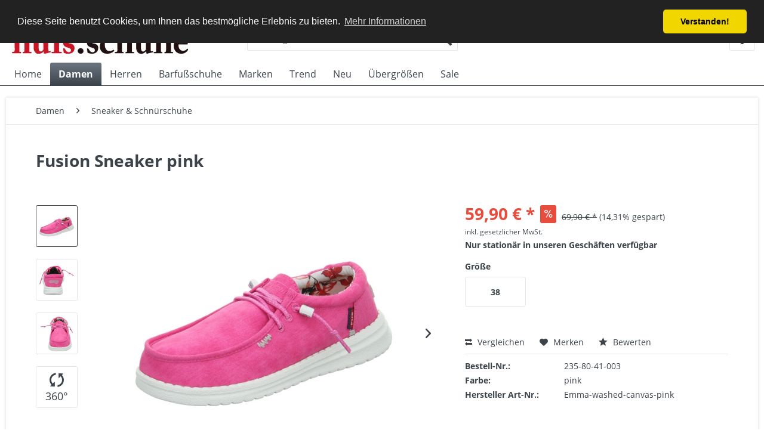

--- FILE ---
content_type: text/html; charset=UTF-8
request_url: https://www.huls-schuhe.de/detail/index/sArticle/12541
body_size: 13894
content:
<!DOCTYPE html> <html class="no-js" lang="de" itemscope="itemscope" itemtype="https://schema.org/WebPage"> <head> <meta charset="utf-8"> <meta name="author" content="huls-schuhe.de" /> <meta name="robots" content="index,follow" /> <meta name="revisit-after" content="15 days" /> <meta name="keywords" content="Lässiger, federleichter, Sneaker!, Textilfutter, abgepolstertes, Wechselfußbett, Obermaterial:, Textil, flexible, PU, Laufsohle" /> <meta name="description" content="Fusion" /> <meta property="og:type" content="product" /> <meta property="og:site_name" content="huls.schuhe" /> <meta property="og:url" content="https://www.huls-schuhe.de/fusion-emma-washed-canvas-pink-sneaker-pink" /> <meta property="og:title" content="Fusion Sneaker pink" /> <meta property="og:description" content="Lässiger, federleichter Sneaker! Textilfutter, abgepolstertes Wechselfußbett, Obermaterial: Textil, flexible PU Laufsohle" /> <meta property="og:image" content="https://www.huls-schuhe.de/media/image/55/15/df/049577_9.jpg" /> <meta property="product:brand" content="Fusion" /> <meta property="product:price" content="59.9" /> <meta property="product:product_link" content="https://www.huls-schuhe.de/fusion-emma-washed-canvas-pink-sneaker-pink" /> <meta name="twitter:card" content="product" /> <meta name="twitter:site" content="huls.schuhe" /> <meta name="twitter:title" content="Fusion Sneaker pink" /> <meta name="twitter:description" content="Lässiger, federleichter Sneaker! Textilfutter, abgepolstertes Wechselfußbett, Obermaterial: Textil, flexible PU Laufsohle" /> <meta name="twitter:image" content="https://www.huls-schuhe.de/media/image/55/15/df/049577_9.jpg" /> <meta itemprop="copyrightHolder" content="huls.schuhe" /> <meta itemprop="copyrightYear" content="2014" /> <meta itemprop="isFamilyFriendly" content="True" /> <meta itemprop="image" content="https://www.huls-schuhe.de/media/image/31/3e/06/huls-logo-standard-rgb5857c23de307e.jpg" /> <meta name="viewport" content="width=device-width, initial-scale=1.0"> <meta name="mobile-web-app-capable" content="yes"> <meta name="apple-mobile-web-app-title" content="huls.schuhe"> <meta name="apple-mobile-web-app-capable" content="yes"> <meta name="apple-mobile-web-app-status-bar-style" content="default"> <link rel="apple-touch-icon-precomposed" href="https://www.huls-schuhe.de/media/image/95/39/74/apple-icon-180x180.png"> <link rel="shortcut icon" href="https://www.huls-schuhe.de/media/unknown/34/05/00/favicon5bd0815beef7f.ico"> <meta name="msapplication-navbutton-color" content="#3C434A" /> <meta name="application-name" content="huls.schuhe" /> <meta name="msapplication-starturl" content="https://www.huls-schuhe.de/" /> <meta name="msapplication-window" content="width=1024;height=768" /> <meta name="msapplication-TileImage" content="https://www.huls-schuhe.de/media/image/e1/97/b8/ms-icon-150x150.png"> <meta name="msapplication-TileColor" content="#3C434A"> <meta name="theme-color" content="#3C434A" /> <link rel="canonical" href="https://www.huls-schuhe.de/fusion-emma-washed-canvas-pink-sneaker-pink" /> <title itemprop="name">Fusion Sneaker pink | Sneaker & Schnürschuhe | Damen | huls.schuhe</title> <link href="/web/cache/1754473307_3f606852fed2eeac42539126a17c3ae4.css" media="all" rel="stylesheet" type="text/css" /> <link href="/themes/Frontend/moleco.css" media="all" rel="stylesheet" type="text/css" /> <script>
window.basketData = {
hasData: false,
data:[]
};
</script> <div data-googleAnalytics="true" data-googleConversionID="AW-857650706" data-googleConversionLabel="" data-googleConversionLanguage="de" data-googleTrackingID="UA-89287219-1" data-googleAnonymizeIp="1" data-googleOptOutCookie="" data-googleTrackingLibrary="ua" data-realAmount="" data-showCookieNote="" data-cookieNoteMode="0" > </div> </head> <body class="is--ctl-detail is--act-index is--no-sidebar" > <div class="page-wrap"> <noscript class="noscript-main"> <div class="alert is--warning"> <div class="alert--icon"> <i class="icon--element icon--warning"></i> </div> <div class="alert--content"> Um huls.schuhe in vollem Umfang nutzen zu k&ouml;nnen, empfehlen wir Ihnen Javascript in Ihrem Browser zu aktiveren. </div> </div> </noscript> <header class="header-main"> <div class="top-bar"> <div class="container block-group"> <nav class="top-bar--navigation block" role="menubar">  <div class="top-bar--currency navigation--entry"> <form method="post" class="currency--form"> <div class="field--select"> <div class="select-field"> <select name="__currency" class="currency--select" data-auto-submit="true"> <option value="1" selected="selected"> &euro; EUR </option> <option value="2"> $ USD </option> </select> </div> </div> </form> </div>  <div class="navigation--entry entry--compare is--hidden" role="menuitem" aria-haspopup="true" data-drop-down-menu="true">   </div> <div class="navigation--entry entry--service has--drop-down" role="menuitem" aria-haspopup="true" data-drop-down-menu="true"> <i class="icon--service"></i> Service/Hilfe </div> </nav> </div> </div> <div class="container header--navigation"> <div class="logo-main block-group" role="banner"> <div class="logo--shop block"> <a class="logo--link" href="https://www.huls-schuhe.de/" title="huls.schuhe - zur Startseite wechseln"> <picture> <source srcset="https://www.huls-schuhe.de/media/image/31/3e/06/huls-logo-standard-rgb5857c23de307e.jpg" media="(min-width: 78.75em)"> <source srcset="https://www.huls-schuhe.de/media/image/31/3e/06/huls-logo-standard-rgb5857c23de307e.jpg" media="(min-width: 64em)"> <source srcset="https://www.huls-schuhe.de/media/image/31/3e/06/huls-logo-standard-rgb5857c23de307e.jpg" media="(min-width: 48em)"> <img srcset="https://www.huls-schuhe.de/media/image/31/3e/06/huls-logo-standard-rgb5857c23de307e.jpg" alt="huls.schuhe - zur Startseite wechseln" /> </picture> </a> </div> </div> <nav class="shop--navigation block-group"> <ul class="navigation--list block-group" role="menubar"> <li class="navigation--entry entry--menu-left" role="menuitem"> <a class="entry--link entry--trigger btn is--icon-left" href="#offcanvas--left" data-offcanvas="true" data-offCanvasSelector=".sidebar-main" aria-label="Menü"> <i class="icon--menu"></i> Menü </a> </li> <li class="navigation--entry entry--search" role="menuitem" data-search="true" aria-haspopup="true" data-minLength="3"> <a class="btn entry--link entry--trigger" href="#show-hide--search" title="Suche anzeigen / schließen" aria-label="Suche anzeigen / schließen"> <i class="icon--search"></i> <span class="search--display">Suchen</span> </a> <form action="/search" method="get" class="main-search--form"> <input type="search" name="sSearch" aria-label="Suchbegriff..." class="main-search--field" autocomplete="off" autocapitalize="off" placeholder="Suchbegriff..." maxlength="30" /> <button type="submit" class="main-search--button" aria-label="Suchen"> <i class="icon--search"></i> <span class="main-search--text">Suchen</span> </button> <div class="form--ajax-loader">&nbsp;</div> </form> <div class="main-search--results"></div> </li>  <li class="navigation--entry entry--notepad" role="menuitem"> <a href="https://www.huls-schuhe.de/note" title="Merkzettel" aria-label="Merkzettel" class="btn"> <i class="icon--heart"></i> </a> </li>  </ul> </nav> </div> </header> <nav class="navigation-main"> <div class="container" data-menu-scroller="true" data-listSelector=".navigation--list.container" data-viewPortSelector=".navigation--list-wrapper"> <div class="navigation--list-wrapper"> <ul class="navigation--list container" role="menubar" itemscope="itemscope" itemtype="https://schema.org/SiteNavigationElement"> <li class="navigation--entry is--home" role="menuitem"><a class="navigation--link is--first" href="https://www.huls-schuhe.de/" title="Home" aria-label="Home" itemprop="url"><span itemprop="name">Home</span></a></li><li class="navigation--entry is--active" role="menuitem"><a class="navigation--link is--active" href="https://www.huls-schuhe.de/damen" title="Damen" aria-label="Damen" itemprop="url"><span itemprop="name">Damen</span></a></li><li class="navigation--entry" role="menuitem"><a class="navigation--link" href="https://www.huls-schuhe.de/herren" title="Herren" aria-label="Herren" itemprop="url"><span itemprop="name">Herren</span></a></li><li class="navigation--entry" role="menuitem"><a class="navigation--link" href="https://www.huls-schuhe.de/barfussschuhe" title="Barfußschuhe" aria-label="Barfußschuhe" itemprop="url"><span itemprop="name">Barfußschuhe</span></a></li><li class="navigation--entry" role="menuitem"><a class="navigation--link" href="https://www.huls-schuhe.de/marken" title="Marken" aria-label="Marken" itemprop="url"><span itemprop="name">Marken</span></a></li><li class="navigation--entry" role="menuitem"><a class="navigation--link" href="https://www.huls-schuhe.de/trend" title="Trend" aria-label="Trend" itemprop="url"><span itemprop="name">Trend</span></a></li><li class="navigation--entry" role="menuitem"><a class="navigation--link" href="https://www.huls-schuhe.de/neu" title="Neu" aria-label="Neu" itemprop="url"><span itemprop="name">Neu</span></a></li><li class="navigation--entry" role="menuitem"><a class="navigation--link" href="https://www.huls-schuhe.de/uebergroessen" title="Übergrößen" aria-label="Übergrößen" itemprop="url"><span itemprop="name">Übergrößen</span></a></li><li class="navigation--entry" role="menuitem"><a class="navigation--link" href="https://www.huls-schuhe.de/sale" title="Sale" aria-label="Sale" itemprop="url"><span itemprop="name">Sale</span></a></li> </ul> </div> <div class="advanced-menu" data-advanced-menu="true" data-hoverDelay="250"> <div class="menu--container"> <div class="button-container"> <a href="https://www.huls-schuhe.de/damen" class="button--category" aria-label="Zur Kategorie Damen" title="Zur Kategorie Damen"> <i class="icon--arrow-right"></i> Zur Kategorie Damen </a> <span class="button--close"> <i class="icon--cross"></i> </span> </div> <div class="content--wrapper has--content"> <ul class="menu--list menu--level-0 columns--4" style="width: 100%;"> <li class="menu--list-item item--level-0" style="width: 100%"> <a href="https://www.huls-schuhe.de/damen/stiefeletten" class="menu--list-item-link" aria-label="Stiefeletten" title="Stiefeletten">Stiefeletten</a> </li> <li class="menu--list-item item--level-0" style="width: 100%"> <a href="https://www.huls-schuhe.de/damen/stiefel" class="menu--list-item-link" aria-label="Stiefel" title="Stiefel">Stiefel</a> </li> <li class="menu--list-item item--level-0" style="width: 100%"> <a href="https://www.huls-schuhe.de/damen/sneaker-schnuerschuhe" class="menu--list-item-link" aria-label="Sneaker &amp; Schnürschuhe" title="Sneaker &amp; Schnürschuhe">Sneaker & Schnürschuhe</a> </li> <li class="menu--list-item item--level-0" style="width: 100%"> <a href="https://www.huls-schuhe.de/damen/slipper" class="menu--list-item-link" aria-label="Slipper" title="Slipper">Slipper</a> </li> <li class="menu--list-item item--level-0" style="width: 100%"> <a href="https://www.huls-schuhe.de/damen/sandalen-pantoletten" class="menu--list-item-link" aria-label="Sandalen &amp; Pantoletten" title="Sandalen &amp; Pantoletten">Sandalen & Pantoletten</a> </li> <li class="menu--list-item item--level-0" style="width: 100%"> <a href="https://www.huls-schuhe.de/damen/pumps-ballerinas" class="menu--list-item-link" aria-label="Pumps &amp; Ballerinas" title="Pumps &amp; Ballerinas">Pumps & Ballerinas</a> </li> <li class="menu--list-item item--level-0" style="width: 100%"> <a href="https://www.huls-schuhe.de/damen/hausschuhe" class="menu--list-item-link" aria-label="Hausschuhe" title="Hausschuhe">Hausschuhe</a> </li> <li class="menu--list-item item--level-0" style="width: 100%"> <a href="https://www.huls-schuhe.de/damen/boots" class="menu--list-item-link" aria-label="Boots" title="Boots">Boots</a> </li> </ul> </div> </div> <div class="menu--container"> <div class="button-container"> <a href="https://www.huls-schuhe.de/herren" class="button--category" aria-label="Zur Kategorie Herren" title="Zur Kategorie Herren"> <i class="icon--arrow-right"></i> Zur Kategorie Herren </a> <span class="button--close"> <i class="icon--cross"></i> </span> </div> <div class="content--wrapper has--content"> <ul class="menu--list menu--level-0 columns--4" style="width: 100%;"> <li class="menu--list-item item--level-0" style="width: 100%"> <a href="https://www.huls-schuhe.de/herren/boots-stiefel" class="menu--list-item-link" aria-label="Boots &amp; Stiefel" title="Boots &amp; Stiefel">Boots & Stiefel</a> </li> <li class="menu--list-item item--level-0" style="width: 100%"> <a href="https://www.huls-schuhe.de/herren/business-schuhe" class="menu--list-item-link" aria-label="Business-Schuhe" title="Business-Schuhe">Business-Schuhe</a> </li> <li class="menu--list-item item--level-0" style="width: 100%"> <a href="https://www.huls-schuhe.de/herren/slipper" class="menu--list-item-link" aria-label="Slipper" title="Slipper">Slipper</a> </li> <li class="menu--list-item item--level-0" style="width: 100%"> <a href="https://www.huls-schuhe.de/herren/sneaker-schnuerschuhe" class="menu--list-item-link" aria-label="Sneaker &amp; Schnürschuhe" title="Sneaker &amp; Schnürschuhe">Sneaker & Schnürschuhe</a> </li> <li class="menu--list-item item--level-0" style="width: 100%"> <a href="https://www.huls-schuhe.de/herren/sandalen-pantoletten" class="menu--list-item-link" aria-label="Sandalen &amp; Pantoletten" title="Sandalen &amp; Pantoletten">Sandalen & Pantoletten</a> </li> <li class="menu--list-item item--level-0" style="width: 100%"> <a href="https://www.huls-schuhe.de/herren/hausschuhe" class="menu--list-item-link" aria-label="Hausschuhe" title="Hausschuhe">Hausschuhe</a> </li> </ul> </div> </div> <div class="menu--container"> <div class="button-container"> <a href="https://www.huls-schuhe.de/barfussschuhe" class="button--category" aria-label="Zur Kategorie Barfußschuhe" title="Zur Kategorie Barfußschuhe"> <i class="icon--arrow-right"></i> Zur Kategorie Barfußschuhe </a> <span class="button--close"> <i class="icon--cross"></i> </span> </div> <div class="content--wrapper has--content"> <ul class="menu--list menu--level-0 columns--4" style="width: 100%;"> <li class="menu--list-item item--level-0" style="width: 100%"> <a href="https://www.huls-schuhe.de/barfussschuhe/damen" class="menu--list-item-link" aria-label="Damen" title="Damen">Damen</a> </li> <li class="menu--list-item item--level-0" style="width: 100%"> <a href="https://www.huls-schuhe.de/barfussschuhe/herren" class="menu--list-item-link" aria-label="Herren" title="Herren">Herren</a> </li> </ul> </div> </div> <div class="menu--container"> <div class="button-container"> <a href="https://www.huls-schuhe.de/marken" class="button--category" aria-label="Zur Kategorie Marken" title="Zur Kategorie Marken"> <i class="icon--arrow-right"></i> Zur Kategorie Marken </a> <span class="button--close"> <i class="icon--cross"></i> </span> </div> <div class="content--wrapper has--content"> <ul class="menu--list menu--level-0 columns--4" style="width: 100%;"> <li class="menu--list-item item--level-0" style="width: 100%"> <a href="https://www.huls-schuhe.de/marken/365-d.a.y.s." class="menu--list-item-link" aria-label="365 d.a.y.s." title="365 d.a.y.s.">365 d.a.y.s.</a> </li> <li class="menu--list-item item--level-0" style="width: 100%"> <a href="https://www.huls-schuhe.de/marken/adidas" class="menu--list-item-link" aria-label="Adidas" title="Adidas">Adidas</a> <ul class="menu--list menu--level-1 columns--4"> <li class="menu--list-item item--level-1"> <a href="https://www.huls-schuhe.de/marken/adidas/damen" class="menu--list-item-link" aria-label="Damen" title="Damen">Damen</a> </li> <li class="menu--list-item item--level-1"> <a href="https://www.huls-schuhe.de/marken/adidas/herren" class="menu--list-item-link" aria-label="Herren" title="Herren">Herren</a> </li> </ul> </li> <li class="menu--list-item item--level-0" style="width: 100%"> <a href="https://www.huls-schuhe.de/marken/allrounder" class="menu--list-item-link" aria-label="Allrounder" title="Allrounder">Allrounder</a> <ul class="menu--list menu--level-1 columns--4"> <li class="menu--list-item item--level-1"> <a href="https://www.huls-schuhe.de/marken/allrounder/damen" class="menu--list-item-link" aria-label="Damen" title="Damen">Damen</a> </li> <li class="menu--list-item item--level-1"> <a href="https://www.huls-schuhe.de/marken/allrounder/herren" class="menu--list-item-link" aria-label="Herren" title="Herren">Herren</a> </li> </ul> </li> <li class="menu--list-item item--level-0" style="width: 100%"> <a href="https://www.huls-schuhe.de/marken/alpe" class="menu--list-item-link" aria-label="Alpe" title="Alpe">Alpe</a> <ul class="menu--list menu--level-1 columns--4"> <li class="menu--list-item item--level-1"> <a href="https://www.huls-schuhe.de/marken/alpe/damen" class="menu--list-item-link" aria-label="Damen" title="Damen">Damen</a> </li> </ul> </li> <li class="menu--list-item item--level-0" style="width: 100%"> <a href="https://www.huls-schuhe.de/cat/index/sCategory/4971" class="menu--list-item-link" aria-label="Andia Fora" title="Andia Fora">Andia Fora</a> <ul class="menu--list menu--level-1 columns--4"> <li class="menu--list-item item--level-1"> <a href="https://www.huls-schuhe.de/cat/index/sCategory/4972" class="menu--list-item-link" aria-label="Damen" title="Damen">Damen</a> </li> <li class="menu--list-item item--level-1"> <a href="https://www.huls-schuhe.de/cat/index/sCategory/4973" class="menu--list-item-link" aria-label="Herren" title="Herren">Herren</a> </li> </ul> </li> <li class="menu--list-item item--level-0" style="width: 100%"> <a href="https://www.huls-schuhe.de/marken/andrea-conti" class="menu--list-item-link" aria-label="Andrea Conti" title="Andrea Conti">Andrea Conti</a> <ul class="menu--list menu--level-1 columns--4"> <li class="menu--list-item item--level-1"> <a href="https://www.huls-schuhe.de/marken/andrea-conti/damen" class="menu--list-item-link" aria-label="Damen" title="Damen">Damen</a> </li> </ul> </li> <li class="menu--list-item item--level-0" style="width: 100%"> <a href="https://www.huls-schuhe.de/marken/another-trend" class="menu--list-item-link" aria-label="Another Trend" title="Another Trend">Another Trend</a> <ul class="menu--list menu--level-1 columns--4"> <li class="menu--list-item item--level-1"> <a href="https://www.huls-schuhe.de/marken/another-trend/damen" class="menu--list-item-link" aria-label="Damen" title="Damen">Damen</a> </li> <li class="menu--list-item item--level-1"> <a href="https://www.huls-schuhe.de/marken/another-trend/herren" class="menu--list-item-link" aria-label="Herren" title="Herren">Herren</a> </li> </ul> </li> <li class="menu--list-item item--level-0" style="width: 100%"> <a href="https://www.huls-schuhe.de/marken/ara" class="menu--list-item-link" aria-label="Ara" title="Ara">Ara</a> <ul class="menu--list menu--level-1 columns--4"> <li class="menu--list-item item--level-1"> <a href="https://www.huls-schuhe.de/marken/ara/damen" class="menu--list-item-link" aria-label="Damen" title="Damen">Damen</a> </li> <li class="menu--list-item item--level-1"> <a href="https://www.huls-schuhe.de/marken/ara/herren" class="menu--list-item-link" aria-label="Herren" title="Herren">Herren</a> </li> </ul> </li> <li class="menu--list-item item--level-0" style="width: 100%"> <a href="https://www.huls-schuhe.de/marken/art" class="menu--list-item-link" aria-label="ART" title="ART">ART</a> <ul class="menu--list menu--level-1 columns--4"> <li class="menu--list-item item--level-1"> <a href="https://www.huls-schuhe.de/marken/art/damen" class="menu--list-item-link" aria-label="Damen" title="Damen">Damen</a> </li> </ul> </li> <li class="menu--list-item item--level-0" style="width: 100%"> <a href="https://www.huls-schuhe.de/marken/back-70" class="menu--list-item-link" aria-label="Back 70" title="Back 70">Back 70</a> <ul class="menu--list menu--level-1 columns--4"> <li class="menu--list-item item--level-1"> <a href="https://www.huls-schuhe.de/marken/back-70/damen" class="menu--list-item-link" aria-label="Damen" title="Damen">Damen</a> </li> <li class="menu--list-item item--level-1"> <a href="https://www.huls-schuhe.de/marken/back-70/herren" class="menu--list-item-link" aria-label="Herren" title="Herren">Herren</a> </li> </ul> </li> <li class="menu--list-item item--level-0" style="width: 100%"> <a href="https://www.huls-schuhe.de/marken/be-lenka" class="menu--list-item-link" aria-label="Be Lenka" title="Be Lenka">Be Lenka</a> <ul class="menu--list menu--level-1 columns--4"> <li class="menu--list-item item--level-1"> <a href="https://www.huls-schuhe.de/marken/be-lenka/damen" class="menu--list-item-link" aria-label="Damen" title="Damen">Damen</a> </li> <li class="menu--list-item item--level-1"> <a href="https://www.huls-schuhe.de/marken/be-lenka/herren" class="menu--list-item-link" aria-label="Herren" title="Herren">Herren</a> </li> </ul> </li> <li class="menu--list-item item--level-0" style="width: 100%"> <a href="https://www.huls-schuhe.de/marken/birkenstock" class="menu--list-item-link" aria-label="Birkenstock" title="Birkenstock">Birkenstock</a> <ul class="menu--list menu--level-1 columns--4"> <li class="menu--list-item item--level-1"> <a href="https://www.huls-schuhe.de/marken/birkenstock/damen" class="menu--list-item-link" aria-label="Damen" title="Damen">Damen</a> </li> <li class="menu--list-item item--level-1"> <a href="https://www.huls-schuhe.de/marken/birkenstock/herren" class="menu--list-item-link" aria-label="Herren" title="Herren">Herren</a> </li> </ul> </li> <li class="menu--list-item item--level-0" style="width: 100%"> <a href="https://www.huls-schuhe.de/marken/blauer" class="menu--list-item-link" aria-label="Blauer" title="Blauer">Blauer</a> <ul class="menu--list menu--level-1 columns--4"> <li class="menu--list-item item--level-1"> <a href="https://www.huls-schuhe.de/marken/blauer/natural-world" class="menu--list-item-link" aria-label="Natural World" title="Natural World">Natural World</a> </li> </ul> </li> <li class="menu--list-item item--level-0" style="width: 100%"> <a href="https://www.huls-schuhe.de/marken/brooks" class="menu--list-item-link" aria-label="Brooks" title="Brooks">Brooks</a> <ul class="menu--list menu--level-1 columns--4"> <li class="menu--list-item item--level-1"> <a href="https://www.huls-schuhe.de/marken/brooks/damen" class="menu--list-item-link" aria-label="Damen" title="Damen">Damen</a> </li> <li class="menu--list-item item--level-1"> <a href="https://www.huls-schuhe.de/marken/brooks/herren" class="menu--list-item-link" aria-label="Herren" title="Herren">Herren</a> </li> </ul> </li> <li class="menu--list-item item--level-0" style="width: 100%"> <a href="https://www.huls-schuhe.de/marken/bullboxer" class="menu--list-item-link" aria-label="Bullboxer" title="Bullboxer">Bullboxer</a> <ul class="menu--list menu--level-1 columns--4"> <li class="menu--list-item item--level-1"> <a href="https://www.huls-schuhe.de/marken/bullboxer/herren" class="menu--list-item-link" aria-label="Herren" title="Herren">Herren</a> </li> </ul> </li> <li class="menu--list-item item--level-0" style="width: 100%"> <a href="https://www.huls-schuhe.de/marken/burkely" class="menu--list-item-link" aria-label="Burkely" title="Burkely">Burkely</a> </li> <li class="menu--list-item item--level-0" style="width: 100%"> <a href="https://www.huls-schuhe.de/marken/camel-active" class="menu--list-item-link" aria-label="Camel Active" title="Camel Active">Camel Active</a> <ul class="menu--list menu--level-1 columns--4"> <li class="menu--list-item item--level-1"> <a href="https://www.huls-schuhe.de/marken/camel-active/herren" class="menu--list-item-link" aria-label="Herren" title="Herren">Herren</a> </li> </ul> </li> <li class="menu--list-item item--level-0" style="width: 100%"> <a href="https://www.huls-schuhe.de/marken/caprice" class="menu--list-item-link" aria-label="Caprice" title="Caprice">Caprice</a> <ul class="menu--list menu--level-1 columns--4"> <li class="menu--list-item item--level-1"> <a href="https://www.huls-schuhe.de/marken/caprice/damen" class="menu--list-item-link" aria-label="Damen" title="Damen">Damen</a> </li> </ul> </li> <li class="menu--list-item item--level-0" style="width: 100%"> <a href="https://www.huls-schuhe.de/marken/cetti" class="menu--list-item-link" aria-label="Cetti" title="Cetti">Cetti</a> <ul class="menu--list menu--level-1 columns--4"> <li class="menu--list-item item--level-1"> <a href="https://www.huls-schuhe.de/marken/cetti/damen" class="menu--list-item-link" aria-label="Damen" title="Damen">Damen</a> </li> <li class="menu--list-item item--level-1"> <a href="https://www.huls-schuhe.de/marken/cetti/herren" class="menu--list-item-link" aria-label="Herren" title="Herren">Herren</a> </li> </ul> </li> <li class="menu--list-item item--level-0" style="width: 100%"> <a href="https://www.huls-schuhe.de/marken/christian-dietz" class="menu--list-item-link" aria-label="Christian Dietz" title="Christian Dietz">Christian Dietz</a> <ul class="menu--list menu--level-1 columns--4"> <li class="menu--list-item item--level-1"> <a href="https://www.huls-schuhe.de/marken/christian-dietz/damen" class="menu--list-item-link" aria-label="Damen" title="Damen">Damen</a> </li> </ul> </li> <li class="menu--list-item item--level-0" style="width: 100%"> <a href="https://www.huls-schuhe.de/cat/index/sCategory/4974" class="menu--list-item-link" aria-label="Clarks" title="Clarks">Clarks</a> <ul class="menu--list menu--level-1 columns--4"> <li class="menu--list-item item--level-1"> <a href="https://www.huls-schuhe.de/cat/index/sCategory/4976" class="menu--list-item-link" aria-label="Damen" title="Damen">Damen</a> </li> <li class="menu--list-item item--level-1"> <a href="https://www.huls-schuhe.de/cat/index/sCategory/4975" class="menu--list-item-link" aria-label="Herren" title="Herren">Herren</a> </li> </ul> </li> <li class="menu--list-item item--level-0" style="width: 100%"> <a href="https://www.huls-schuhe.de/marken/converse" class="menu--list-item-link" aria-label="Converse" title="Converse">Converse</a> <ul class="menu--list menu--level-1 columns--4"> <li class="menu--list-item item--level-1"> <a href="https://www.huls-schuhe.de/marken/converse/damen" class="menu--list-item-link" aria-label="Damen" title="Damen">Damen</a> </li> <li class="menu--list-item item--level-1"> <a href="https://www.huls-schuhe.de/marken/converse/herren" class="menu--list-item-link" aria-label="Herren" title="Herren">Herren</a> </li> </ul> </li> <li class="menu--list-item item--level-0" style="width: 100%"> <a href="https://www.huls-schuhe.de/marken/coxx" class="menu--list-item-link" aria-label="Coxx" title="Coxx">Coxx</a> <ul class="menu--list menu--level-1 columns--4"> <li class="menu--list-item item--level-1"> <a href="https://www.huls-schuhe.de/marken/coxx/herren" class="menu--list-item-link" aria-label="Herren" title="Herren">Herren</a> </li> </ul> </li> <li class="menu--list-item item--level-0" style="width: 100%"> <a href="https://www.huls-schuhe.de/marken/dolomite" class="menu--list-item-link" aria-label="Dolomite" title="Dolomite">Dolomite</a> <ul class="menu--list menu--level-1 columns--4"> <li class="menu--list-item item--level-1"> <a href="https://www.huls-schuhe.de/marken/dolomite/damen" class="menu--list-item-link" aria-label="Damen" title="Damen">Damen</a> </li> <li class="menu--list-item item--level-1"> <a href="https://www.huls-schuhe.de/marken/dolomite/herren" class="menu--list-item-link" aria-label="Herren" title="Herren">Herren</a> </li> </ul> </li> <li class="menu--list-item item--level-0" style="width: 100%"> <a href="https://www.huls-schuhe.de/marken/ecco" class="menu--list-item-link" aria-label="Ecco" title="Ecco">Ecco</a> <ul class="menu--list menu--level-1 columns--4"> <li class="menu--list-item item--level-1"> <a href="https://www.huls-schuhe.de/marken/ecco/herren" class="menu--list-item-link" aria-label="Herren" title="Herren">Herren</a> </li> <li class="menu--list-item item--level-1"> <a href="https://www.huls-schuhe.de/marken/ecco/damen" class="menu--list-item-link" aria-label="Damen" title="Damen">Damen</a> </li> </ul> </li> <li class="menu--list-item item--level-0" style="width: 100%"> <a href="https://www.huls-schuhe.de/marken/finn-comfort" class="menu--list-item-link" aria-label="Finn Comfort" title="Finn Comfort">Finn Comfort</a> <ul class="menu--list menu--level-1 columns--4"> <li class="menu--list-item item--level-1"> <a href="https://www.huls-schuhe.de/marken/finn-comfort/herren" class="menu--list-item-link" aria-label="Herren" title="Herren">Herren</a> </li> <li class="menu--list-item item--level-1"> <a href="https://www.huls-schuhe.de/marken/finn-comfort/damen" class="menu--list-item-link" aria-label="Damen" title="Damen">Damen</a> </li> </ul> </li> <li class="menu--list-item item--level-0" style="width: 100%"> <a href="https://www.huls-schuhe.de/marken/fischer" class="menu--list-item-link" aria-label="Fischer" title="Fischer">Fischer</a> <ul class="menu--list menu--level-1 columns--4"> <li class="menu--list-item item--level-1"> <a href="https://www.huls-schuhe.de/marken/fischer/damen" class="menu--list-item-link" aria-label="Damen" title="Damen">Damen</a> </li> <li class="menu--list-item item--level-1"> <a href="https://www.huls-schuhe.de/marken/fischer/herren" class="menu--list-item-link" aria-label="Herren" title="Herren">Herren</a> </li> </ul> </li> <li class="menu--list-item item--level-0" style="width: 100%"> <a href="https://www.huls-schuhe.de/cat/index/sCategory/4965" class="menu--list-item-link" aria-label="Fjort" title="Fjort">Fjort</a> <ul class="menu--list menu--level-1 columns--4"> <li class="menu--list-item item--level-1"> <a href="https://www.huls-schuhe.de/cat/index/sCategory/4967" class="menu--list-item-link" aria-label="Damen" title="Damen">Damen</a> </li> <li class="menu--list-item item--level-1"> <a href="https://www.huls-schuhe.de/cat/index/sCategory/4966" class="menu--list-item-link" aria-label="Herren" title="Herren">Herren</a> </li> </ul> </li> <li class="menu--list-item item--level-0" style="width: 100%"> <a href="https://www.huls-schuhe.de/marken/florett" class="menu--list-item-link" aria-label="Florett" title="Florett">Florett</a> <ul class="menu--list menu--level-1 columns--4"> <li class="menu--list-item item--level-1"> <a href="https://www.huls-schuhe.de/marken/florett/damen" class="menu--list-item-link" aria-label="Damen" title="Damen">Damen</a> </li> <li class="menu--list-item item--level-1"> <a href="https://www.huls-schuhe.de/marken/florett/herren" class="menu--list-item-link" aria-label="Herren" title="Herren">Herren</a> </li> </ul> </li> <li class="menu--list-item item--level-0" style="width: 100%"> <a href="https://www.huls-schuhe.de/marken/gabor" class="menu--list-item-link" aria-label="Gabor" title="Gabor">Gabor</a> <ul class="menu--list menu--level-1 columns--4"> <li class="menu--list-item item--level-1"> <a href="https://www.huls-schuhe.de/marken/gabor/damen" class="menu--list-item-link" aria-label="Damen" title="Damen">Damen</a> </li> </ul> </li> <li class="menu--list-item item--level-0" style="width: 100%"> <a href="https://www.huls-schuhe.de/marken/gabor-comfort" class="menu--list-item-link" aria-label="Gabor Comfort" title="Gabor Comfort">Gabor Comfort</a> <ul class="menu--list menu--level-1 columns--4"> <li class="menu--list-item item--level-1"> <a href="https://www.huls-schuhe.de/marken/gabor-comfort/damen" class="menu--list-item-link" aria-label="Damen" title="Damen">Damen</a> </li> </ul> </li> <li class="menu--list-item item--level-0" style="width: 100%"> <a href="https://www.huls-schuhe.de/marken/gant" class="menu--list-item-link" aria-label="Gant" title="Gant">Gant</a> <ul class="menu--list menu--level-1 columns--4"> <li class="menu--list-item item--level-1"> <a href="https://www.huls-schuhe.de/marken/gant/damen" class="menu--list-item-link" aria-label="Damen" title="Damen">Damen</a> </li> <li class="menu--list-item item--level-1"> <a href="https://www.huls-schuhe.de/marken/gant/herren" class="menu--list-item-link" aria-label="Herren" title="Herren">Herren</a> </li> </ul> </li> <li class="menu--list-item item--level-0" style="width: 100%"> <a href="https://www.huls-schuhe.de/marken/gianluca-pisati" class="menu--list-item-link" aria-label="Gianluca Pisati" title="Gianluca Pisati">Gianluca Pisati</a> <ul class="menu--list menu--level-1 columns--4"> <li class="menu--list-item item--level-1"> <a href="https://www.huls-schuhe.de/marken/gianluca-pisati/damen" class="menu--list-item-link" aria-label="Damen" title="Damen">Damen</a> </li> </ul> </li> <li class="menu--list-item item--level-0" style="width: 100%"> <a href="https://www.huls-schuhe.de/marken/giesswein" class="menu--list-item-link" aria-label="Giesswein" title="Giesswein">Giesswein</a> <ul class="menu--list menu--level-1 columns--4"> <li class="menu--list-item item--level-1"> <a href="https://www.huls-schuhe.de/marken/giesswein/damen" class="menu--list-item-link" aria-label="Damen" title="Damen">Damen</a> </li> <li class="menu--list-item item--level-1"> <a href="https://www.huls-schuhe.de/marken/giesswein/herren" class="menu--list-item-link" aria-label="Herren" title="Herren">Herren</a> </li> </ul> </li> <li class="menu--list-item item--level-0" style="width: 100%"> <a href="https://www.huls-schuhe.de/marken/groundies" class="menu--list-item-link" aria-label="Groundies" title="Groundies">Groundies</a> <ul class="menu--list menu--level-1 columns--4"> <li class="menu--list-item item--level-1"> <a href="https://www.huls-schuhe.de/marken/groundies/damen" class="menu--list-item-link" aria-label="Damen" title="Damen">Damen</a> </li> <li class="menu--list-item item--level-1"> <a href="https://www.huls-schuhe.de/marken/groundies/herren" class="menu--list-item-link" aria-label="Herren" title="Herren">Herren</a> </li> </ul> </li> <li class="menu--list-item item--level-0" style="width: 100%"> <a href="https://www.huls-schuhe.de/marken/harbour-2nd" class="menu--list-item-link" aria-label="Harbour 2nd" title="Harbour 2nd">Harbour 2nd</a> </li> <li class="menu--list-item item--level-0" style="width: 100%"> <a href="https://www.huls-schuhe.de/marken/hartjes" class="menu--list-item-link" aria-label="Hartjes" title="Hartjes">Hartjes</a> <ul class="menu--list menu--level-1 columns--4"> <li class="menu--list-item item--level-1"> <a href="https://www.huls-schuhe.de/marken/hartjes/damen" class="menu--list-item-link" aria-label="Damen" title="Damen">Damen</a> </li> </ul> </li> <li class="menu--list-item item--level-0" style="width: 100%"> <a href="https://www.huls-schuhe.de/marken/hickersberger" class="menu--list-item-link" aria-label="Hickersberger" title="Hickersberger">Hickersberger</a> <ul class="menu--list menu--level-1 columns--4"> <li class="menu--list-item item--level-1"> <a href="https://www.huls-schuhe.de/marken/hickersberger/damen" class="menu--list-item-link" aria-label="Damen" title="Damen">Damen</a> </li> <li class="menu--list-item item--level-1"> <a href="https://www.huls-schuhe.de/marken/hickersberger/herren" class="menu--list-item-link" aria-label="Herren" title="Herren">Herren</a> </li> </ul> </li> <li class="menu--list-item item--level-0" style="width: 100%"> <a href="https://www.huls-schuhe.de/marken/hey-dude" class="menu--list-item-link" aria-label="hey dude" title="hey dude">hey dude</a> <ul class="menu--list menu--level-1 columns--4"> <li class="menu--list-item item--level-1"> <a href="https://www.huls-schuhe.de/marken/hey-dude/damen" class="menu--list-item-link" aria-label="Damen" title="Damen">Damen</a> </li> <li class="menu--list-item item--level-1"> <a href="https://www.huls-schuhe.de/marken/hey-dude/herren" class="menu--list-item-link" aria-label="Herren" title="Herren">Herren</a> </li> </ul> </li> <li class="menu--list-item item--level-0" style="width: 100%"> <a href="https://www.huls-schuhe.de/marken/hoff" class="menu--list-item-link" aria-label="Hoff" title="Hoff">Hoff</a> <ul class="menu--list menu--level-1 columns--4"> <li class="menu--list-item item--level-1"> <a href="https://www.huls-schuhe.de/marken/hoff/damen" class="menu--list-item-link" aria-label="Damen" title="Damen">Damen</a> </li> </ul> </li> <li class="menu--list-item item--level-0" style="width: 100%"> <a href="https://www.huls-schuhe.de/marken/jomos" class="menu--list-item-link" aria-label="Jomos" title="Jomos">Jomos</a> </li> <li class="menu--list-item item--level-0" style="width: 100%"> <a href="https://www.huls-schuhe.de/marken/josef-seibel" class="menu--list-item-link" aria-label="Josef Seibel" title="Josef Seibel">Josef Seibel</a> <ul class="menu--list menu--level-1 columns--4"> <li class="menu--list-item item--level-1"> <a href="https://www.huls-schuhe.de/marken/josef-seibel/damen" class="menu--list-item-link" aria-label="Damen" title="Damen">Damen</a> </li> <li class="menu--list-item item--level-1"> <a href="https://www.huls-schuhe.de/marken/josef-seibel/herren" class="menu--list-item-link" aria-label="Herren" title="Herren">Herren</a> </li> </ul> </li> <li class="menu--list-item item--level-0" style="width: 100%"> <a href="https://www.huls-schuhe.de/marken/la-strada" class="menu--list-item-link" aria-label="la strada" title="la strada">la strada</a> <ul class="menu--list menu--level-1 columns--4"> <li class="menu--list-item item--level-1"> <a href="https://www.huls-schuhe.de/marken/la-strada/damen" class="menu--list-item-link" aria-label="Damen" title="Damen">Damen</a> </li> </ul> </li> <li class="menu--list-item item--level-0" style="width: 100%"> <a href="https://www.huls-schuhe.de/marken/lacoste" class="menu--list-item-link" aria-label="Lacoste" title="Lacoste">Lacoste</a> <ul class="menu--list menu--level-1 columns--4"> <li class="menu--list-item item--level-1"> <a href="https://www.huls-schuhe.de/marken/lacoste/damen" class="menu--list-item-link" aria-label="Damen" title="Damen">Damen</a> </li> <li class="menu--list-item item--level-1"> <a href="https://www.huls-schuhe.de/marken/lacoste/herren" class="menu--list-item-link" aria-label="Herren" title="Herren">Herren</a> </li> </ul> </li> <li class="menu--list-item item--level-0" style="width: 100%"> <a href="https://www.huls-schuhe.de/marken/legero" class="menu--list-item-link" aria-label="Legero" title="Legero">Legero</a> <ul class="menu--list menu--level-1 columns--4"> <li class="menu--list-item item--level-1"> <a href="https://www.huls-schuhe.de/marken/legero/damen" class="menu--list-item-link" aria-label="Damen" title="Damen">Damen</a> </li> </ul> </li> <li class="menu--list-item item--level-0" style="width: 100%"> <a href="https://www.huls-schuhe.de/marken/leguano" class="menu--list-item-link" aria-label="Leguano" title="Leguano">Leguano</a> <ul class="menu--list menu--level-1 columns--4"> <li class="menu--list-item item--level-1"> <a href="https://www.huls-schuhe.de/marken/leguano/damen" class="menu--list-item-link" aria-label="Damen" title="Damen">Damen</a> </li> <li class="menu--list-item item--level-1"> <a href="https://www.huls-schuhe.de/marken/leguano/herren" class="menu--list-item-link" aria-label="Herren" title="Herren">Herren</a> </li> </ul> </li> <li class="menu--list-item item--level-0" style="width: 100%"> <a href="https://www.huls-schuhe.de/marken/lloyd" class="menu--list-item-link" aria-label="Lloyd" title="Lloyd">Lloyd</a> <ul class="menu--list menu--level-1 columns--4"> <li class="menu--list-item item--level-1"> <a href="https://www.huls-schuhe.de/marken/lloyd/damen" class="menu--list-item-link" aria-label="Damen" title="Damen">Damen</a> </li> <li class="menu--list-item item--level-1"> <a href="https://www.huls-schuhe.de/marken/lloyd/herren" class="menu--list-item-link" aria-label="Herren" title="Herren">Herren</a> </li> </ul> </li> <li class="menu--list-item item--level-0" style="width: 100%"> <a href="https://www.huls-schuhe.de/marken/lowa" class="menu--list-item-link" aria-label="Lowa" title="Lowa">Lowa</a> <ul class="menu--list menu--level-1 columns--4"> <li class="menu--list-item item--level-1"> <a href="https://www.huls-schuhe.de/marken/lowa/damen" class="menu--list-item-link" aria-label="Damen" title="Damen">Damen</a> </li> <li class="menu--list-item item--level-1"> <a href="https://www.huls-schuhe.de/marken/lowa/herren" class="menu--list-item-link" aria-label="Herren" title="Herren">Herren</a> </li> </ul> </li> <li class="menu--list-item item--level-0" style="width: 100%"> <a href="https://www.huls-schuhe.de/marken/longo" class="menu--list-item-link" aria-label="Longo" title="Longo">Longo</a> <ul class="menu--list menu--level-1 columns--4"> <li class="menu--list-item item--level-1"> <a href="https://www.huls-schuhe.de/marken/longo/damen" class="menu--list-item-link" aria-label="Damen" title="Damen">Damen</a> </li> <li class="menu--list-item item--level-1"> <a href="https://www.huls-schuhe.de/marken/longo/herren" class="menu--list-item-link" aria-label="Herren" title="Herren">Herren</a> </li> </ul> </li> <li class="menu--list-item item--level-0" style="width: 100%"> <a href="https://www.huls-schuhe.de/marken/merrell" class="menu--list-item-link" aria-label="Merrell" title="Merrell">Merrell</a> <ul class="menu--list menu--level-1 columns--4"> <li class="menu--list-item item--level-1"> <a href="https://www.huls-schuhe.de/marken/merrell/damen" class="menu--list-item-link" aria-label="Damen" title="Damen">Damen</a> </li> <li class="menu--list-item item--level-1"> <a href="https://www.huls-schuhe.de/marken/merrell/herren" class="menu--list-item-link" aria-label="Herren" title="Herren">Herren</a> </li> </ul> </li> <li class="menu--list-item item--level-0" style="width: 100%"> <a href="https://www.huls-schuhe.de/marken/mrp" class="menu--list-item-link" aria-label="MRP" title="MRP">MRP</a> <ul class="menu--list menu--level-1 columns--4"> <li class="menu--list-item item--level-1"> <a href="https://www.huls-schuhe.de/marken/mrp/damen" class="menu--list-item-link" aria-label="Damen" title="Damen">Damen</a> </li> <li class="menu--list-item item--level-1"> <a href="https://www.huls-schuhe.de/marken/mrp/herren" class="menu--list-item-link" aria-label="Herren" title="Herren">Herren</a> </li> </ul> </li> <li class="menu--list-item item--level-0" style="width: 100%"> <a href="https://www.huls-schuhe.de/marken/natural-world" class="menu--list-item-link" aria-label="Natural World" title="Natural World">Natural World</a> <ul class="menu--list menu--level-1 columns--4"> <li class="menu--list-item item--level-1"> <a href="https://www.huls-schuhe.de/marken/natural-world/damen" class="menu--list-item-link" aria-label="Damen" title="Damen">Damen</a> </li> <li class="menu--list-item item--level-1"> <a href="https://www.huls-schuhe.de/marken/natural-world/herren" class="menu--list-item-link" aria-label="Herren" title="Herren">Herren</a> </li> </ul> </li> <li class="menu--list-item item--level-0" style="width: 100%"> <a href="https://www.huls-schuhe.de/marken/nike" class="menu--list-item-link" aria-label="Nike" title="Nike">Nike</a> <ul class="menu--list menu--level-1 columns--4"> <li class="menu--list-item item--level-1"> <a href="https://www.huls-schuhe.de/marken/nike/herren" class="menu--list-item-link" aria-label="Herren" title="Herren">Herren</a> </li> <li class="menu--list-item item--level-1"> <a href="https://www.huls-schuhe.de/marken/nike/damen" class="menu--list-item-link" aria-label="Damen" title="Damen">Damen</a> </li> <li class="menu--list-item item--level-1"> <a href="https://www.huls-schuhe.de/marken/nike/natural-word" class="menu--list-item-link" aria-label="Natural Word" title="Natural Word">Natural Word</a> </li> </ul> </li> <li class="menu--list-item item--level-0" style="width: 100%"> <a href="https://www.huls-schuhe.de/marken/on" class="menu--list-item-link" aria-label="On" title="On">On</a> <ul class="menu--list menu--level-1 columns--4"> <li class="menu--list-item item--level-1"> <a href="https://www.huls-schuhe.de/marken/on/damen" class="menu--list-item-link" aria-label="Damen" title="Damen">Damen</a> </li> <li class="menu--list-item item--level-1"> <a href="https://www.huls-schuhe.de/marken/on/herren" class="menu--list-item-link" aria-label="Herren" title="Herren">Herren</a> </li> </ul> </li> <li class="menu--list-item item--level-0" style="width: 100%"> <a href="https://www.huls-schuhe.de/marken/palladium" class="menu--list-item-link" aria-label="Palladium" title="Palladium">Palladium</a> <ul class="menu--list menu--level-1 columns--4"> <li class="menu--list-item item--level-1"> <a href="https://www.huls-schuhe.de/marken/palladium/damen" class="menu--list-item-link" aria-label="Damen" title="Damen">Damen</a> </li> </ul> </li> <li class="menu--list-item item--level-0" style="width: 100%"> <a href="https://www.huls-schuhe.de/marken/papucei" class="menu--list-item-link" aria-label="Papucei" title="Papucei">Papucei</a> <ul class="menu--list menu--level-1 columns--4"> <li class="menu--list-item item--level-1"> <a href="https://www.huls-schuhe.de/marken/papucei/damen" class="menu--list-item-link" aria-label="Damen" title="Damen">Damen</a> </li> <li class="menu--list-item item--level-1"> <a href="https://www.huls-schuhe.de/marken/papucei/herren" class="menu--list-item-link" aria-label="Herren" title="Herren">Herren</a> </li> </ul> </li> <li class="menu--list-item item--level-0" style="width: 100%"> <a href="https://www.huls-schuhe.de/marken/paul-green" class="menu--list-item-link" aria-label="Paul Green" title="Paul Green">Paul Green</a> <ul class="menu--list menu--level-1 columns--4"> <li class="menu--list-item item--level-1"> <a href="https://www.huls-schuhe.de/marken/paul-green/damen" class="menu--list-item-link" aria-label="Damen" title="Damen">Damen</a> </li> <li class="menu--list-item item--level-1"> <a href="https://www.huls-schuhe.de/marken/paul-green/herren" class="menu--list-item-link" aria-label="Herren" title="Herren">Herren</a> </li> </ul> </li> <li class="menu--list-item item--level-0" style="width: 100%"> <a href="https://www.huls-schuhe.de/marken/panama-jack" class="menu--list-item-link" aria-label="Panama Jack" title="Panama Jack">Panama Jack</a> <ul class="menu--list menu--level-1 columns--4"> <li class="menu--list-item item--level-1"> <a href="https://www.huls-schuhe.de/marken/panama-jack/damen" class="menu--list-item-link" aria-label="Damen" title="Damen">Damen</a> </li> <li class="menu--list-item item--level-1"> <a href="https://www.huls-schuhe.de/marken/panama-jack/herren" class="menu--list-item-link" aria-label="Herren" title="Herren">Herren</a> </li> </ul> </li> <li class="menu--list-item item--level-0" style="width: 100%"> <a href="https://www.huls-schuhe.de/marken/patgoa" class="menu--list-item-link" aria-label="Patgoa" title="Patgoa">Patgoa</a> <ul class="menu--list menu--level-1 columns--4"> <li class="menu--list-item item--level-1"> <a href="https://www.huls-schuhe.de/marken/patgoa/damen" class="menu--list-item-link" aria-label="Damen" title="Damen">Damen</a> </li> <li class="menu--list-item item--level-1"> <a href="https://www.huls-schuhe.de/marken/patgoa/herren" class="menu--list-item-link" aria-label="Herren" title="Herren">Herren</a> </li> </ul> </li> <li class="menu--list-item item--level-0" style="width: 100%"> <a href="https://www.huls-schuhe.de/marken/pikolinos" class="menu--list-item-link" aria-label="Pikolinos" title="Pikolinos">Pikolinos</a> <ul class="menu--list menu--level-1 columns--4"> <li class="menu--list-item item--level-1"> <a href="https://www.huls-schuhe.de/marken/pikolinos/damen" class="menu--list-item-link" aria-label="Damen" title="Damen">Damen</a> </li> <li class="menu--list-item item--level-1"> <a href="https://www.huls-schuhe.de/marken/pikolinos/herrren" class="menu--list-item-link" aria-label="Herrren" title="Herrren">Herrren</a> </li> </ul> </li> <li class="menu--list-item item--level-0" style="width: 100%"> <a href="https://www.huls-schuhe.de/marken/pius-gabor" class="menu--list-item-link" aria-label="Pius Gabor" title="Pius Gabor">Pius Gabor</a> <ul class="menu--list menu--level-1 columns--4"> <li class="menu--list-item item--level-1"> <a href="https://www.huls-schuhe.de/marken/pius-gabor/damen" class="menu--list-item-link" aria-label="Damen" title="Damen">Damen</a> </li> <li class="menu--list-item item--level-1"> <a href="https://www.huls-schuhe.de/marken/pius-gabor/herren" class="menu--list-item-link" aria-label="Herren" title="Herren">Herren</a> </li> </ul> </li> <li class="menu--list-item item--level-0" style="width: 100%"> <a href="https://www.huls-schuhe.de/marken/planet-footwear" class="menu--list-item-link" aria-label="Planet Footwear" title="Planet Footwear">Planet Footwear</a> <ul class="menu--list menu--level-1 columns--4"> <li class="menu--list-item item--level-1"> <a href="https://www.huls-schuhe.de/marken/planet-footwear/damen" class="menu--list-item-link" aria-label="Damen" title="Damen">Damen</a> </li> <li class="menu--list-item item--level-1"> <a href="https://www.huls-schuhe.de/marken/planet-footwear/herren" class="menu--list-item-link" aria-label="Herren" title="Herren">Herren</a> </li> </ul> </li> <li class="menu--list-item item--level-0" style="width: 100%"> <a href="https://www.huls-schuhe.de/marken/rebecca-white" class="menu--list-item-link" aria-label="Rebecca White" title="Rebecca White">Rebecca White</a> <ul class="menu--list menu--level-1 columns--4"> <li class="menu--list-item item--level-1"> <a href="https://www.huls-schuhe.de/marken/rebecca-white/damen" class="menu--list-item-link" aria-label="Damen" title="Damen">Damen</a> </li> <li class="menu--list-item item--level-1"> <a href="https://www.huls-schuhe.de/marken/rebecca-white/herren" class="menu--list-item-link" aria-label="Herren" title="Herren">Herren</a> </li> </ul> </li> <li class="menu--list-item item--level-0" style="width: 100%"> <a href="https://www.huls-schuhe.de/marken/regarde-le-ciel" class="menu--list-item-link" aria-label="Regarde le ciel" title="Regarde le ciel">Regarde le ciel</a> <ul class="menu--list menu--level-1 columns--4"> <li class="menu--list-item item--level-1"> <a href="https://www.huls-schuhe.de/marken/regarde-le-ciel/damen" class="menu--list-item-link" aria-label="Damen" title="Damen">Damen</a> </li> <li class="menu--list-item item--level-1"> <a href="https://www.huls-schuhe.de/marken/regarde-le-ciel/herren" class="menu--list-item-link" aria-label="Herren" title="Herren">Herren</a> </li> </ul> </li> <li class="menu--list-item item--level-0" style="width: 100%"> <a href="https://www.huls-schuhe.de/marken/remonte" class="menu--list-item-link" aria-label="Remonte" title="Remonte">Remonte</a> <ul class="menu--list menu--level-1 columns--4"> <li class="menu--list-item item--level-1"> <a href="https://www.huls-schuhe.de/marken/remonte/damen" class="menu--list-item-link" aria-label="Damen" title="Damen">Damen</a> </li> <li class="menu--list-item item--level-1"> <a href="https://www.huls-schuhe.de/marken/remonte/herren" class="menu--list-item-link" aria-label="Herren" title="Herren">Herren</a> </li> </ul> </li> <li class="menu--list-item item--level-0" style="width: 100%"> <a href="https://www.huls-schuhe.de/marken/ricosta" class="menu--list-item-link" aria-label="Ricosta" title="Ricosta">Ricosta</a> <ul class="menu--list menu--level-1 columns--4"> <li class="menu--list-item item--level-1"> <a href="https://www.huls-schuhe.de/marken/ricosta/maedchen" class="menu--list-item-link" aria-label="Mädchen" title="Mädchen">Mädchen</a> </li> <li class="menu--list-item item--level-1"> <a href="https://www.huls-schuhe.de/marken/ricosta/jungen" class="menu--list-item-link" aria-label="Jungen" title="Jungen">Jungen</a> </li> </ul> </li> <li class="menu--list-item item--level-0" style="width: 100%"> <a href="https://www.huls-schuhe.de/marken/rieker" class="menu--list-item-link" aria-label="Rieker" title="Rieker">Rieker</a> <ul class="menu--list menu--level-1 columns--4"> <li class="menu--list-item item--level-1"> <a href="https://www.huls-schuhe.de/marken/rieker/herren" class="menu--list-item-link" aria-label="Herren" title="Herren">Herren</a> </li> <li class="menu--list-item item--level-1"> <a href="https://www.huls-schuhe.de/marken/rieker/damen" class="menu--list-item-link" aria-label="Damen" title="Damen">Damen</a> </li> </ul> </li> <li class="menu--list-item item--level-0" style="width: 100%"> <a href="https://www.huls-schuhe.de/marken/rohde" class="menu--list-item-link" aria-label="Rohde" title="Rohde">Rohde</a> <ul class="menu--list menu--level-1 columns--4"> <li class="menu--list-item item--level-1"> <a href="https://www.huls-schuhe.de/marken/rohde/damen" class="menu--list-item-link" aria-label="Damen" title="Damen">Damen</a> </li> <li class="menu--list-item item--level-1"> <a href="https://www.huls-schuhe.de/marken/rohde/herren" class="menu--list-item-link" aria-label="Herren" title="Herren">Herren</a> </li> </ul> </li> <li class="menu--list-item item--level-0" style="width: 100%"> <a href="https://www.huls-schuhe.de/marken/romika" class="menu--list-item-link" aria-label="Romika" title="Romika">Romika</a> <ul class="menu--list menu--level-1 columns--4"> <li class="menu--list-item item--level-1"> <a href="https://www.huls-schuhe.de/marken/romika/damen" class="menu--list-item-link" aria-label="Damen" title="Damen">Damen</a> </li> <li class="menu--list-item item--level-1"> <a href="https://www.huls-schuhe.de/marken/romika/herren" class="menu--list-item-link" aria-label="Herren" title="Herren">Herren</a> </li> </ul> </li> <li class="menu--list-item item--level-0" style="width: 100%"> <a href="https://www.huls-schuhe.de/marken/semler" class="menu--list-item-link" aria-label="Semler" title="Semler">Semler</a> <ul class="menu--list menu--level-1 columns--4"> <li class="menu--list-item item--level-1"> <a href="https://www.huls-schuhe.de/marken/semler/damen" class="menu--list-item-link" aria-label="Damen" title="Damen">Damen</a> </li> <li class="menu--list-item item--level-1"> <a href="https://www.huls-schuhe.de/marken/semler/herren" class="menu--list-item-link" aria-label="Herren" title="Herren">Herren</a> </li> </ul> </li> <li class="menu--list-item item--level-0" style="width: 100%"> <a href="https://www.huls-schuhe.de/marken/sioux" class="menu--list-item-link" aria-label="Sioux" title="Sioux">Sioux</a> <ul class="menu--list menu--level-1 columns--4"> <li class="menu--list-item item--level-1"> <a href="https://www.huls-schuhe.de/marken/sioux/damen" class="menu--list-item-link" aria-label="Damen" title="Damen">Damen</a> </li> <li class="menu--list-item item--level-1"> <a href="https://www.huls-schuhe.de/marken/sioux/herren" class="menu--list-item-link" aria-label="Herren" title="Herren">Herren</a> </li> </ul> </li> <li class="menu--list-item item--level-0" style="width: 100%"> <a href="https://www.huls-schuhe.de/marken/stuppy" class="menu--list-item-link" aria-label="Stuppy" title="Stuppy">Stuppy</a> <ul class="menu--list menu--level-1 columns--4"> <li class="menu--list-item item--level-1"> <a href="https://www.huls-schuhe.de/marken/stuppy/damen" class="menu--list-item-link" aria-label="Damen" title="Damen">Damen</a> </li> <li class="menu--list-item item--level-1"> <a href="https://www.huls-schuhe.de/marken/stuppy/herren" class="menu--list-item-link" aria-label="Herren" title="Herren">Herren</a> </li> </ul> </li> <li class="menu--list-item item--level-0" style="width: 100%"> <a href="https://www.huls-schuhe.de/marken/sun68" class="menu--list-item-link" aria-label="Sun68" title="Sun68">Sun68</a> <ul class="menu--list menu--level-1 columns--4"> <li class="menu--list-item item--level-1"> <a href="https://www.huls-schuhe.de/marken/sun68/damen" class="menu--list-item-link" aria-label="Damen" title="Damen">Damen</a> </li> <li class="menu--list-item item--level-1"> <a href="https://www.huls-schuhe.de/marken/sun68/herren" class="menu--list-item-link" aria-label="Herren" title="Herren">Herren</a> </li> </ul> </li> <li class="menu--list-item item--level-0" style="width: 100%"> <a href="https://www.huls-schuhe.de/marken/skechers" class="menu--list-item-link" aria-label="Skechers" title="Skechers">Skechers</a> <ul class="menu--list menu--level-1 columns--4"> <li class="menu--list-item item--level-1"> <a href="https://www.huls-schuhe.de/marken/skechers/damen" class="menu--list-item-link" aria-label="Damen" title="Damen">Damen</a> </li> <li class="menu--list-item item--level-1"> <a href="https://www.huls-schuhe.de/marken/skechers/herren" class="menu--list-item-link" aria-label="Herren" title="Herren">Herren</a> </li> </ul> </li> <li class="menu--list-item item--level-0" style="width: 100%"> <a href="https://www.huls-schuhe.de/marken/tamaris" class="menu--list-item-link" aria-label="Tamaris" title="Tamaris">Tamaris</a> <ul class="menu--list menu--level-1 columns--4"> <li class="menu--list-item item--level-1"> <a href="https://www.huls-schuhe.de/marken/tamaris/damen" class="menu--list-item-link" aria-label="Damen" title="Damen">Damen</a> </li> <li class="menu--list-item item--level-1"> <a href="https://www.huls-schuhe.de/marken/tamaris/herren" class="menu--list-item-link" aria-label="Herren" title="Herren">Herren</a> </li> </ul> </li> <li class="menu--list-item item--level-0" style="width: 100%"> <a href="https://www.huls-schuhe.de/marken/tenhaag" class="menu--list-item-link" aria-label="Tenhaag" title="Tenhaag">Tenhaag</a> <ul class="menu--list menu--level-1 columns--4"> <li class="menu--list-item item--level-1"> <a href="https://www.huls-schuhe.de/marken/tenhaag/damen" class="menu--list-item-link" aria-label="Damen" title="Damen">Damen</a> </li> <li class="menu--list-item item--level-1"> <a href="https://www.huls-schuhe.de/marken/tenhaag/herren" class="menu--list-item-link" aria-label="Herren" title="Herren">Herren</a> </li> </ul> </li> <li class="menu--list-item item--level-0" style="width: 100%"> <a href="https://www.huls-schuhe.de/marken/timberland" class="menu--list-item-link" aria-label="Timberland" title="Timberland">Timberland</a> <ul class="menu--list menu--level-1 columns--4"> <li class="menu--list-item item--level-1"> <a href="https://www.huls-schuhe.de/marken/timberland/herren" class="menu--list-item-link" aria-label="Herren" title="Herren">Herren</a> </li> <li class="menu--list-item item--level-1"> <a href="https://www.huls-schuhe.de/marken/timberland/damen" class="menu--list-item-link" aria-label="Damen" title="Damen">Damen</a> </li> </ul> </li> <li class="menu--list-item item--level-0" style="width: 100%"> <a href="https://www.huls-schuhe.de/marken/verbenas" class="menu--list-item-link" aria-label="Verbenas" title="Verbenas">Verbenas</a> <ul class="menu--list menu--level-1 columns--4"> <li class="menu--list-item item--level-1"> <a href="https://www.huls-schuhe.de/marken/verbenas/damen" class="menu--list-item-link" aria-label="Damen" title="Damen">Damen</a> </li> <li class="menu--list-item item--level-1"> <a href="https://www.huls-schuhe.de/marken/verbenas/herren" class="menu--list-item-link" aria-label="Herren" title="Herren">Herren</a> </li> </ul> </li> <li class="menu--list-item item--level-0" style="width: 100%"> <a href="https://www.huls-schuhe.de/marken/warmbat" class="menu--list-item-link" aria-label="Warmbat" title="Warmbat">Warmbat</a> <ul class="menu--list menu--level-1 columns--4"> <li class="menu--list-item item--level-1"> <a href="https://www.huls-schuhe.de/marken/warmbat/damen" class="menu--list-item-link" aria-label="Damen" title="Damen">Damen</a> </li> <li class="menu--list-item item--level-1"> <a href="https://www.huls-schuhe.de/marken/warmbat/herren" class="menu--list-item-link" aria-label="Herren" title="Herren">Herren</a> </li> </ul> </li> <li class="menu--list-item item--level-0" style="width: 100%"> <a href="https://www.huls-schuhe.de/marken/waldlaeufer" class="menu--list-item-link" aria-label="Waldläufer" title="Waldläufer">Waldläufer</a> <ul class="menu--list menu--level-1 columns--4"> <li class="menu--list-item item--level-1"> <a href="https://www.huls-schuhe.de/marken/waldlaeufer/damen" class="menu--list-item-link" aria-label="Damen" title="Damen">Damen</a> </li> <li class="menu--list-item item--level-1"> <a href="https://www.huls-schuhe.de/marken/waldlaeufer/herren" class="menu--list-item-link" aria-label="Herren" title="Herren">Herren</a> </li> </ul> </li> <li class="menu--list-item item--level-0" style="width: 100%"> <a href="https://www.huls-schuhe.de/marken/westland" class="menu--list-item-link" aria-label="Westland" title="Westland">Westland</a> <ul class="menu--list menu--level-1 columns--4"> <li class="menu--list-item item--level-1"> <a href="https://www.huls-schuhe.de/marken/westland/damen" class="menu--list-item-link" aria-label="Damen" title="Damen">Damen</a> </li> <li class="menu--list-item item--level-1"> <a href="https://www.huls-schuhe.de/marken/westland/herren" class="menu--list-item-link" aria-label="Herren" title="Herren">Herren</a> </li> </ul> </li> <li class="menu--list-item item--level-0" style="width: 100%"> <a href="https://www.huls-schuhe.de/marken/wolky" class="menu--list-item-link" aria-label="Wolky" title="Wolky">Wolky</a> <ul class="menu--list menu--level-1 columns--4"> <li class="menu--list-item item--level-1"> <a href="https://www.huls-schuhe.de/marken/wolky/damen" class="menu--list-item-link" aria-label="Damen" title="Damen">Damen</a> </li> <li class="menu--list-item item--level-1"> <a href="https://www.huls-schuhe.de/marken/wolky/herren" class="menu--list-item-link" aria-label="Herren" title="Herren">Herren</a> </li> </ul> </li> <li class="menu--list-item item--level-0" style="width: 100%"> <a href="https://www.huls-schuhe.de/marken/xsensible" class="menu--list-item-link" aria-label="Xsensible" title="Xsensible">Xsensible</a> <ul class="menu--list menu--level-1 columns--4"> <li class="menu--list-item item--level-1"> <a href="https://www.huls-schuhe.de/marken/xsensible/damen" class="menu--list-item-link" aria-label="Damen" title="Damen">Damen</a> </li> <li class="menu--list-item item--level-1"> <a href="https://www.huls-schuhe.de/marken/xsensible/herren" class="menu--list-item-link" aria-label="Herren" title="Herren">Herren</a> </li> </ul> </li> <li class="menu--list-item item--level-0" style="width: 100%"> <a href="https://www.huls-schuhe.de/marken/yokono" class="menu--list-item-link" aria-label="Yokono" title="Yokono">Yokono</a> <ul class="menu--list menu--level-1 columns--4"> <li class="menu--list-item item--level-1"> <a href="https://www.huls-schuhe.de/marken/yokono/damen" class="menu--list-item-link" aria-label="Damen" title="Damen">Damen</a> </li> <li class="menu--list-item item--level-1"> <a href="https://www.huls-schuhe.de/marken/yokono/herren" class="menu--list-item-link" aria-label="Herren" title="Herren">Herren</a> </li> </ul> </li> </ul> </div> </div> <div class="menu--container"> <div class="button-container"> <a href="https://www.huls-schuhe.de/trend" class="button--category" aria-label="Zur Kategorie Trend" title="Zur Kategorie Trend"> <i class="icon--arrow-right"></i> Zur Kategorie Trend </a> <span class="button--close"> <i class="icon--cross"></i> </span> </div> <div class="content--wrapper has--content"> <ul class="menu--list menu--level-0 columns--4" style="width: 100%;"> <li class="menu--list-item item--level-0" style="width: 100%"> <a href="https://www.huls-schuhe.de/trend/herren" class="menu--list-item-link" aria-label="Herren" title="Herren">Herren</a> <ul class="menu--list menu--level-1 columns--4"> <li class="menu--list-item item--level-1"> <a href="https://www.huls-schuhe.de/trend/herren/sneaker-schnuerschuhe" class="menu--list-item-link" aria-label="Sneaker &amp; Schnürschuhe" title="Sneaker &amp; Schnürschuhe">Sneaker & Schnürschuhe</a> </li> </ul> </li> <li class="menu--list-item item--level-0" style="width: 100%"> <a href="https://www.huls-schuhe.de/trend/damen" class="menu--list-item-link" aria-label="Damen" title="Damen">Damen</a> <ul class="menu--list menu--level-1 columns--4"> <li class="menu--list-item item--level-1"> <a href="https://www.huls-schuhe.de/trend/damen/pumps-ballerinas" class="menu--list-item-link" aria-label="Pumps &amp; Ballerinas" title="Pumps &amp; Ballerinas">Pumps & Ballerinas</a> </li> <li class="menu--list-item item--level-1"> <a href="https://www.huls-schuhe.de/trend/damen/sneaker-schnuerschuhe" class="menu--list-item-link" aria-label="Sneaker &amp; Schnürschuhe" title="Sneaker &amp; Schnürschuhe">Sneaker & Schnürschuhe</a> </li> <li class="menu--list-item item--level-1"> <a href="https://www.huls-schuhe.de/trend/damen/stiefeletten" class="menu--list-item-link" aria-label="Stiefeletten" title="Stiefeletten">Stiefeletten</a> </li> </ul> </li> </ul> </div> </div> <div class="menu--container"> <div class="button-container"> <a href="https://www.huls-schuhe.de/neu" class="button--category" aria-label="Zur Kategorie Neu" title="Zur Kategorie Neu"> <i class="icon--arrow-right"></i> Zur Kategorie Neu </a> <span class="button--close"> <i class="icon--cross"></i> </span> </div> <div class="content--wrapper has--content"> <ul class="menu--list menu--level-0 columns--4" style="width: 100%;"> <li class="menu--list-item item--level-0" style="width: 100%"> <a href="https://www.huls-schuhe.de/neu/herren" class="menu--list-item-link" aria-label="Herren" title="Herren">Herren</a> <ul class="menu--list menu--level-1 columns--4"> <li class="menu--list-item item--level-1"> <a href="https://www.huls-schuhe.de/neu/herren/sneaker-schnuerschuhe" class="menu--list-item-link" aria-label="Sneaker &amp; Schnürschuhe" title="Sneaker &amp; Schnürschuhe">Sneaker & Schnürschuhe</a> </li> <li class="menu--list-item item--level-1"> <a href="https://www.huls-schuhe.de/neu/herren/boots-stiefel" class="menu--list-item-link" aria-label="Boots &amp; Stiefel" title="Boots &amp; Stiefel">Boots & Stiefel</a> </li> <li class="menu--list-item item--level-1"> <a href="https://www.huls-schuhe.de/neu/herren/sandalen-pantoletten" class="menu--list-item-link" aria-label="Sandalen &amp; Pantoletten" title="Sandalen &amp; Pantoletten">Sandalen & Pantoletten</a> </li> <li class="menu--list-item item--level-1"> <a href="https://www.huls-schuhe.de/neu/herren/slipper" class="menu--list-item-link" aria-label="Slipper" title="Slipper">Slipper</a> </li> <li class="menu--list-item item--level-1"> <a href="https://www.huls-schuhe.de/neu/herren/business-schuhe" class="menu--list-item-link" aria-label="Business-Schuhe" title="Business-Schuhe">Business-Schuhe</a> </li> </ul> </li> <li class="menu--list-item item--level-0" style="width: 100%"> <a href="https://www.huls-schuhe.de/neu/damen" class="menu--list-item-link" aria-label="Damen" title="Damen">Damen</a> <ul class="menu--list menu--level-1 columns--4"> <li class="menu--list-item item--level-1"> <a href="https://www.huls-schuhe.de/neu/damen/pumps-ballerinas" class="menu--list-item-link" aria-label="Pumps &amp; Ballerinas" title="Pumps &amp; Ballerinas">Pumps & Ballerinas</a> </li> <li class="menu--list-item item--level-1"> <a href="https://www.huls-schuhe.de/neu/damen/sneaker-schnuerschuhe" class="menu--list-item-link" aria-label="Sneaker &amp; Schnürschuhe" title="Sneaker &amp; Schnürschuhe">Sneaker & Schnürschuhe</a> </li> <li class="menu--list-item item--level-1"> <a href="https://www.huls-schuhe.de/neu/damen/stiefeletten" class="menu--list-item-link" aria-label="Stiefeletten" title="Stiefeletten">Stiefeletten</a> </li> </ul> </li> </ul> </div> </div> <div class="menu--container"> <div class="button-container"> <a href="https://www.huls-schuhe.de/uebergroessen" class="button--category" aria-label="Zur Kategorie Übergrößen" title="Zur Kategorie Übergrößen"> <i class="icon--arrow-right"></i> Zur Kategorie Übergrößen </a> <span class="button--close"> <i class="icon--cross"></i> </span> </div> <div class="content--wrapper has--content"> <ul class="menu--list menu--level-0 columns--4" style="width: 100%;"> <li class="menu--list-item item--level-0" style="width: 100%"> <a href="https://www.huls-schuhe.de/uebergroessen/herren" class="menu--list-item-link" aria-label="Herren" title="Herren">Herren</a> <ul class="menu--list menu--level-1 columns--4"> <li class="menu--list-item item--level-1"> <a href="https://www.huls-schuhe.de/uebergroessen/herren/slipper" class="menu--list-item-link" aria-label="Slipper" title="Slipper">Slipper</a> </li> <li class="menu--list-item item--level-1"> <a href="https://www.huls-schuhe.de/uebergroessen/herren/sneaker-schnuerschuhe" class="menu--list-item-link" aria-label="Sneaker &amp; Schnürschuhe" title="Sneaker &amp; Schnürschuhe">Sneaker & Schnürschuhe</a> </li> <li class="menu--list-item item--level-1"> <a href="https://www.huls-schuhe.de/uebergroessen/herren/business-schuhe" class="menu--list-item-link" aria-label="Business-Schuhe" title="Business-Schuhe">Business-Schuhe</a> </li> <li class="menu--list-item item--level-1"> <a href="https://www.huls-schuhe.de/uebergroessen/herren/boots-stiefel" class="menu--list-item-link" aria-label="Boots &amp; Stiefel" title="Boots &amp; Stiefel">Boots & Stiefel</a> </li> <li class="menu--list-item item--level-1"> <a href="https://www.huls-schuhe.de/uebergroessen/herren/sandalen-pantoletten" class="menu--list-item-link" aria-label="Sandalen &amp; Pantoletten" title="Sandalen &amp; Pantoletten">Sandalen & Pantoletten</a> </li> <li class="menu--list-item item--level-1"> <a href="https://www.huls-schuhe.de/uebergroessen/herren/hausschuhe" class="menu--list-item-link" aria-label="Hausschuhe" title="Hausschuhe">Hausschuhe</a> </li> </ul> </li> <li class="menu--list-item item--level-0" style="width: 100%"> <a href="https://www.huls-schuhe.de/uebergroessen/damen" class="menu--list-item-link" aria-label="Damen" title="Damen">Damen</a> <ul class="menu--list menu--level-1 columns--4"> <li class="menu--list-item item--level-1"> <a href="https://www.huls-schuhe.de/uebergroessen/damen/pumps-ballerinas" class="menu--list-item-link" aria-label="Pumps &amp; Ballerinas" title="Pumps &amp; Ballerinas">Pumps & Ballerinas</a> </li> <li class="menu--list-item item--level-1"> <a href="https://www.huls-schuhe.de/uebergroessen/damen/slipper" class="menu--list-item-link" aria-label="Slipper" title="Slipper">Slipper</a> </li> <li class="menu--list-item item--level-1"> <a href="https://www.huls-schuhe.de/uebergroessen/damen/sandalen-pantoletten" class="menu--list-item-link" aria-label="Sandalen &amp; Pantoletten" title="Sandalen &amp; Pantoletten">Sandalen & Pantoletten</a> </li> <li class="menu--list-item item--level-1"> <a href="https://www.huls-schuhe.de/uebergroessen/damen/sneaker-schnuerschuhe" class="menu--list-item-link" aria-label="Sneaker &amp; Schnürschuhe" title="Sneaker &amp; Schnürschuhe">Sneaker & Schnürschuhe</a> </li> <li class="menu--list-item item--level-1"> <a href="https://www.huls-schuhe.de/uebergroessen/damen/boots" class="menu--list-item-link" aria-label="Boots" title="Boots">Boots</a> </li> <li class="menu--list-item item--level-1"> <a href="https://www.huls-schuhe.de/uebergroessen/damen/stiefeletten" class="menu--list-item-link" aria-label="Stiefeletten" title="Stiefeletten">Stiefeletten</a> </li> <li class="menu--list-item item--level-1"> <a href="https://www.huls-schuhe.de/uebergroessen/damen/stiefel" class="menu--list-item-link" aria-label="Stiefel" title="Stiefel">Stiefel</a> </li> <li class="menu--list-item item--level-1"> <a href="https://www.huls-schuhe.de/uebergroessen/damen/hausschuhe" class="menu--list-item-link" aria-label="Hausschuhe" title="Hausschuhe">Hausschuhe</a> </li> </ul> </li> </ul> </div> </div> <div class="menu--container"> <div class="button-container"> <a href="https://www.huls-schuhe.de/sale" class="button--category" aria-label="Zur Kategorie Sale" title="Zur Kategorie Sale"> <i class="icon--arrow-right"></i> Zur Kategorie Sale </a> <span class="button--close"> <i class="icon--cross"></i> </span> </div> <div class="content--wrapper has--content"> <ul class="menu--list menu--level-0 columns--4" style="width: 100%;"> <li class="menu--list-item item--level-0" style="width: 100%"> <a href="https://www.huls-schuhe.de/sale/herren" class="menu--list-item-link" aria-label="Herren" title="Herren">Herren</a> <ul class="menu--list menu--level-1 columns--4"> <li class="menu--list-item item--level-1"> <a href="https://www.huls-schuhe.de/sale/herren/slipper" class="menu--list-item-link" aria-label="Slipper" title="Slipper">Slipper</a> </li> <li class="menu--list-item item--level-1"> <a href="https://www.huls-schuhe.de/sale/herren/business-schuhe" class="menu--list-item-link" aria-label="Business-Schuhe" title="Business-Schuhe">Business-Schuhe</a> </li> <li class="menu--list-item item--level-1"> <a href="https://www.huls-schuhe.de/sale/herren/boots-stiefel" class="menu--list-item-link" aria-label="Boots &amp; Stiefel" title="Boots &amp; Stiefel">Boots & Stiefel</a> </li> <li class="menu--list-item item--level-1"> <a href="https://www.huls-schuhe.de/sale/herren/sandalen-pantoletten" class="menu--list-item-link" aria-label="Sandalen &amp; Pantoletten" title="Sandalen &amp; Pantoletten">Sandalen & Pantoletten</a> </li> </ul> </li> <li class="menu--list-item item--level-0" style="width: 100%"> <a href="https://www.huls-schuhe.de/sale/damen" class="menu--list-item-link" aria-label="Damen" title="Damen">Damen</a> <ul class="menu--list menu--level-1 columns--4"> <li class="menu--list-item item--level-1"> <a href="https://www.huls-schuhe.de/sale/damen/pumps-ballerinas" class="menu--list-item-link" aria-label="Pumps &amp; Ballerinas" title="Pumps &amp; Ballerinas">Pumps & Ballerinas</a> </li> <li class="menu--list-item item--level-1"> <a href="https://www.huls-schuhe.de/sale/damen/sandalen-pantoletten" class="menu--list-item-link" aria-label="Sandalen &amp; Pantoletten" title="Sandalen &amp; Pantoletten">Sandalen & Pantoletten</a> </li> <li class="menu--list-item item--level-1"> <a href="https://www.huls-schuhe.de/sale/damen/sneaker-schnuerschuhe" class="menu--list-item-link" aria-label="Sneaker &amp; Schnürschuhe" title="Sneaker &amp; Schnürschuhe">Sneaker & Schnürschuhe</a> </li> <li class="menu--list-item item--level-1"> <a href="https://www.huls-schuhe.de/sale/damen/stiefeletten" class="menu--list-item-link" aria-label="Stiefeletten" title="Stiefeletten">Stiefeletten</a> </li> <li class="menu--list-item item--level-1"> <a href="https://www.huls-schuhe.de/sale/damen/slipper" class="menu--list-item-link" aria-label="Slipper" title="Slipper">Slipper</a> </li> </ul> </li> </ul> </div> </div> </div> </div> </nav> <section class="content-main container block-group"> <nav class="content--breadcrumb block"> <ul class="breadcrumb--list" role="menu" itemscope itemtype="https://schema.org/BreadcrumbList"> <li role="menuitem" class="breadcrumb--entry" itemprop="itemListElement" itemscope itemtype="https://schema.org/ListItem"> <a class="breadcrumb--link" href="https://www.huls-schuhe.de/damen" title="Damen" itemprop="item"> <link itemprop="url" href="https://www.huls-schuhe.de/damen" /> <span class="breadcrumb--title" itemprop="name">Damen</span> </a> <meta itemprop="position" content="0" /> </li> <li role="none" class="breadcrumb--separator"> <i class="icon--arrow-right"></i> </li> <li role="menuitem" class="breadcrumb--entry is--active" itemprop="itemListElement" itemscope itemtype="https://schema.org/ListItem"> <a class="breadcrumb--link" href="https://www.huls-schuhe.de/damen/sneaker-schnuerschuhe" title="Sneaker &amp; Schnürschuhe" itemprop="item"> <link itemprop="url" href="https://www.huls-schuhe.de/damen/sneaker-schnuerschuhe" /> <span class="breadcrumb--title" itemprop="name">Sneaker & Schnürschuhe</span> </a> <meta itemprop="position" content="1" /> </li> </ul> </nav> <div class="content-main--inner"> <aside class="sidebar-main off-canvas"> <div class="navigation--smartphone"> <ul class="navigation--list "> <li class="navigation--entry entry--close-off-canvas"> <a href="#close-categories-menu" title="Menü schließen" class="navigation--link"> Menü schließen <i class="icon--arrow-right"></i> </a> </li> </ul> <div class="mobile--switches">  <div class="top-bar--currency navigation--entry"> <form method="post" class="currency--form"> <div class="field--select"> <div class="select-field"> <select name="__currency" class="currency--select" data-auto-submit="true"> <option value="1" selected="selected"> &euro; EUR </option> <option value="2"> $ USD </option> </select> </div> </div> </form> </div>  </div> </div> <div class="sidebar--categories-wrapper" data-subcategory-nav="true" data-mainCategoryId="3" data-categoryId="3700" data-fetchUrl="/widgets/listing/getCategory/categoryId/3700"> <div class="categories--headline navigation--headline"> Kategorien </div> <div class="sidebar--categories-navigation"> <ul class="sidebar--navigation categories--navigation navigation--list is--drop-down is--level0 is--rounded" role="menu"> <li class="navigation--entry is--active has--sub-categories has--sub-children" role="menuitem"> <a class="navigation--link is--active has--sub-categories link--go-forward" href="https://www.huls-schuhe.de/damen" data-categoryId="2530" data-fetchUrl="/widgets/listing/getCategory/categoryId/2530" title="Damen" > Damen <span class="is--icon-right"> <i class="icon--arrow-right"></i> </span> </a> <ul class="sidebar--navigation categories--navigation navigation--list is--level1 is--rounded" role="menu"> <li class="navigation--entry" role="menuitem"> <a class="navigation--link" href="https://www.huls-schuhe.de/damen/stiefeletten" data-categoryId="2598" data-fetchUrl="/widgets/listing/getCategory/categoryId/2598" title="Stiefeletten" > Stiefeletten </a> </li> <li class="navigation--entry" role="menuitem"> <a class="navigation--link" href="https://www.huls-schuhe.de/damen/stiefel" data-categoryId="2607" data-fetchUrl="/widgets/listing/getCategory/categoryId/2607" title="Stiefel" > Stiefel </a> </li> <li class="navigation--entry is--active" role="menuitem"> <a class="navigation--link is--active" href="https://www.huls-schuhe.de/damen/sneaker-schnuerschuhe" data-categoryId="3700" data-fetchUrl="/widgets/listing/getCategory/categoryId/3700" title="Sneaker &amp; Schnürschuhe" > Sneaker & Schnürschuhe </a> </li> <li class="navigation--entry" role="menuitem"> <a class="navigation--link" href="https://www.huls-schuhe.de/damen/slipper" data-categoryId="2562" data-fetchUrl="/widgets/listing/getCategory/categoryId/2562" title="Slipper" > Slipper </a> </li> <li class="navigation--entry" role="menuitem"> <a class="navigation--link" href="https://www.huls-schuhe.de/damen/sandalen-pantoletten" data-categoryId="3691" data-fetchUrl="/widgets/listing/getCategory/categoryId/3691" title="Sandalen &amp; Pantoletten" > Sandalen & Pantoletten </a> </li> <li class="navigation--entry" role="menuitem"> <a class="navigation--link" href="https://www.huls-schuhe.de/damen/pumps-ballerinas" data-categoryId="3639" data-fetchUrl="/widgets/listing/getCategory/categoryId/3639" title="Pumps &amp; Ballerinas" > Pumps & Ballerinas </a> </li> <li class="navigation--entry" role="menuitem"> <a class="navigation--link" href="https://www.huls-schuhe.de/damen/hausschuhe" data-categoryId="2659" data-fetchUrl="/widgets/listing/getCategory/categoryId/2659" title="Hausschuhe" > Hausschuhe </a> </li> <li class="navigation--entry" role="menuitem"> <a class="navigation--link" href="https://www.huls-schuhe.de/damen/boots" data-categoryId="2588" data-fetchUrl="/widgets/listing/getCategory/categoryId/2588" title="Boots" > Boots </a> </li> </ul> </li> <li class="navigation--entry has--sub-children" role="menuitem"> <a class="navigation--link link--go-forward" href="https://www.huls-schuhe.de/herren" data-categoryId="166" data-fetchUrl="/widgets/listing/getCategory/categoryId/166" title="Herren" > Herren <span class="is--icon-right"> <i class="icon--arrow-right"></i> </span> </a> </li> <li class="navigation--entry has--sub-children" role="menuitem"> <a class="navigation--link link--go-forward" href="https://www.huls-schuhe.de/barfussschuhe" data-categoryId="4596" data-fetchUrl="/widgets/listing/getCategory/categoryId/4596" title="Barfußschuhe" > Barfußschuhe <span class="is--icon-right"> <i class="icon--arrow-right"></i> </span> </a> </li> <li class="navigation--entry has--sub-children" role="menuitem"> <a class="navigation--link link--go-forward" href="https://www.huls-schuhe.de/marken" data-categoryId="3845" data-fetchUrl="/widgets/listing/getCategory/categoryId/3845" title="Marken" > Marken <span class="is--icon-right"> <i class="icon--arrow-right"></i> </span> </a> </li> <li class="navigation--entry has--sub-children" role="menuitem"> <a class="navigation--link link--go-forward" href="https://www.huls-schuhe.de/trend" data-categoryId="2503" data-fetchUrl="/widgets/listing/getCategory/categoryId/2503" title="Trend" > Trend <span class="is--icon-right"> <i class="icon--arrow-right"></i> </span> </a> </li> <li class="navigation--entry has--sub-children" role="menuitem"> <a class="navigation--link link--go-forward" href="https://www.huls-schuhe.de/neu" data-categoryId="2513" data-fetchUrl="/widgets/listing/getCategory/categoryId/2513" title="Neu" > Neu <span class="is--icon-right"> <i class="icon--arrow-right"></i> </span> </a> </li> <li class="navigation--entry has--sub-children" role="menuitem"> <a class="navigation--link link--go-forward" href="https://www.huls-schuhe.de/uebergroessen" data-categoryId="4254" data-fetchUrl="/widgets/listing/getCategory/categoryId/4254" title="Übergrößen" > Übergrößen <span class="is--icon-right"> <i class="icon--arrow-right"></i> </span> </a> </li> <li class="navigation--entry has--sub-children" role="menuitem"> <a class="navigation--link link--go-forward" href="https://www.huls-schuhe.de/sale" data-categoryId="4238" data-fetchUrl="/widgets/listing/getCategory/categoryId/4238" title="Sale" > Sale <span class="is--icon-right"> <i class="icon--arrow-right"></i> </span> </a> </li> </ul> </div> <div class="paypal-sidebar panel"> <div class="panel--body"> <a onclick="window.open(this.href, 'olcwhatispaypal','toolbar=no, location=no, directories=no, status=no, menubar=no, scrollbars=yes, resizable=yes, width=400, height=500'); return false;" href="https://www.paypal.com/de/cgi-bin/webscr?cmd=xpt/cps/popup/OLCWhatIsPayPal-outside" title="Wir akzeptieren PayPal" target="_blank" rel="nofollow noopener"> <img class="paypal-sidebar--logo" src="/engine/Shopware/Plugins/Community/Frontend/SwagPaymentPaypal/Views/responsive/frontend/_public/src/img/paypal-logo.png" alt="PayPal Logo"/> </a> </div> </div> </div> </aside> <div class="content--wrapper"> <div class="content product--details" itemscope itemtype="https://schema.org/Product" data-ajax-wishlist="true" data-compare-ajax="true" data-ajax-variants-container="true"> <header class="product--header"> <div class="product--info"> <h1 class="product--title" itemprop="name"> Fusion Sneaker pink </h1> <meta itemprop="image" content="https://www.huls-schuhe.de/media/image/25/b0/81/049577_2.jpg"/> <meta itemprop="image" content="https://www.huls-schuhe.de/media/image/85/66/41/049577_1.jpg"/> <div class="product--rating-container"> <a href="#product--publish-comment" class="product--rating-link" rel="nofollow" title="Bewertung abgeben"> <span class="product--rating"> </span> </a> </div> </div> </header> <div class="product--detail-upper block-group"> <script type='text/javascript'>
<!--
bspspin_a = ['/bilderupload/235-80-41-003/235-80-41-003-01.jpg','/bilderupload/235-80-41-003/235-80-41-003-02.jpg','/bilderupload/235-80-41-003/235-80-41-003-03.jpg','/bilderupload/235-80-41-003/235-80-41-003-04.jpg','/bilderupload/235-80-41-003/235-80-41-003-05.jpg','/bilderupload/235-80-41-003/235-80-41-003-06.jpg','/bilderupload/235-80-41-003/235-80-41-003-07.jpg','/bilderupload/235-80-41-003/235-80-41-003-08.jpg','/bilderupload/235-80-41-003/235-80-41-003-09.jpg','/bilderupload/235-80-41-003/235-80-41-003-10.jpg','/bilderupload/235-80-41-003/235-80-41-003-11.jpg','/bilderupload/235-80-41-003/235-80-41-003-12.jpg','/bilderupload/235-80-41-003/235-80-41-003-13.jpg','/bilderupload/235-80-41-003/235-80-41-003-14.jpg','/bilderupload/235-80-41-003/235-80-41-003-15.jpg','/bilderupload/235-80-41-003/235-80-41-003-16.jpg','/bilderupload/235-80-41-003/235-80-41-003-17.jpg','/bilderupload/235-80-41-003/235-80-41-003-18.jpg','/bilderupload/235-80-41-003/235-80-41-003-19.jpg','/bilderupload/235-80-41-003/235-80-41-003-20.jpg',];
bspspin_b = true;
bspspin_c = -1;
bspspin_d = 190;
bspspin_e = 0;
bspspin_f = false;
//-->
</script> <div class="product--image-container image-slider product--image-zoom" data-image-slider="true" data-image-gallery="true" data-maxZoom="0" data-thumbnails=".image--thumbnails" > <div class="image--thumbnails image-slider--thumbnails"> <div class="image-slider--thumbnails-slide"> <a href="https://www.huls-schuhe.de/media/image/55/15/df/049577_9.jpg" title="Marke: Fusion Sneaker pink" class="thumbnail--link is--active"> <img srcset="https://www.huls-schuhe.de/media/image/80/b4/4e/049577_9_200x200.jpg" alt="Marke: Fusion Sneaker pink" title="Marke: Fusion Sneaker pink" class="thumbnail--image" /> </a> <a href="https://www.huls-schuhe.de/media/image/25/b0/81/049577_2.jpg" title="Marke: Fusion Sneaker pink" class="thumbnail--link"> <img srcset="https://www.huls-schuhe.de/media/image/83/33/df/049577_2_200x200.jpg" alt="Marke: Fusion Sneaker pink" title="Marke: Fusion Sneaker pink" class="thumbnail--image" /> </a> <a href="https://www.huls-schuhe.de/media/image/85/66/41/049577_1.jpg" title="Marke: Fusion Sneaker pink" class="thumbnail--link"> <img srcset="https://www.huls-schuhe.de/media/image/36/13/e3/049577_1_200x200.jpg" alt="Marke: Fusion Sneaker pink" title="Marke: Fusion Sneaker pink" class="thumbnail--image" /> </a> <a href="" title="360° Ansicht: Fusion Sneaker pink" class="thumbnail--link" style="position: relative;"> <span class="thumbnail--image" style="font-size: 1.1rem;vertical-align:-30%;"> 360° </span> <span class="icon--cycle" style="position:absolute;font-size: 1.8rem;display:block;top:0.3em; right:1em;left:0.65em;"> </span> </a> </div> </div> <div class="image-slider--container"> <div class="image-slider--slide"> <div class="image--box image-slider--item"> <span class="image--element" data-img-large="https://www.huls-schuhe.de/media/image/c6/a2/47/049577_9_1280x1280.jpg" data-img-small="https://www.huls-schuhe.de/media/image/80/b4/4e/049577_9_200x200.jpg" data-img-original="https://www.huls-schuhe.de/media/image/55/15/df/049577_9.jpg" data-alt="Fusion Sneaker pink"> <span class="image--media"> <img srcset="https://www.huls-schuhe.de/media/image/52/7a/38/049577_9_600x600.jpg" src="https://www.huls-schuhe.de/media/image/52/7a/38/049577_9_600x600.jpg" alt="Fusion Sneaker pink" itemprop="image" /> </span> </span> </div> <div class="image--box image-slider--item"> <span class="image--element" data-img-large="https://www.huls-schuhe.de/media/image/73/3b/aa/049577_2_1280x1280.jpg" data-img-small="https://www.huls-schuhe.de/media/image/83/33/df/049577_2_200x200.jpg" data-img-original="https://www.huls-schuhe.de/media/image/25/b0/81/049577_2.jpg" data-alt="Fusion Sneaker pink"> <span class="image--media"> <img srcset="https://www.huls-schuhe.de/media/image/4f/b3/21/049577_2_600x600.jpg" alt="Fusion Sneaker pink" itemprop="image" /> </span> </span> </div> <div class="image--box image-slider--item"> <span class="image--element" data-img-large="https://www.huls-schuhe.de/media/image/a2/4d/cf/049577_1_1280x1280.jpg" data-img-small="https://www.huls-schuhe.de/media/image/36/13/e3/049577_1_200x200.jpg" data-img-original="https://www.huls-schuhe.de/media/image/85/66/41/049577_1.jpg" data-alt="Fusion Sneaker pink"> <span class="image--media"> <img srcset="https://www.huls-schuhe.de/media/image/09/52/d8/049577_1_600x600.jpg" alt="Fusion Sneaker pink" itemprop="image" /> </span> </span> </div> <div id="bspspinbox" class="bspspinboxclass image--box image-slider--item" style="width:100%; height:100%"> <div id="bspspin" class="bspspinclass" style="margin:auto;"></div> <img src="" style="display: none;"> </div> </div> </div> <div class="image--dots image-slider--dots panel--dot-nav"> <a href="#" class="dot--link">&nbsp;</a> <a href="#" class="dot--link">&nbsp;</a> <a href="#" class="dot--link">&nbsp;</a> <style> .bspdot.is--active { font-weight: bold;} </style> <a href="#" class="bspdot dot--link icon--cycle" style="border:none;background:none;width:auto;vertical-align:4px;"> <span class="bspfont" style="vertical-align:2px">360°</span> </a> </div> </div> <div class="product--buybox block is--wide"> <meta itemprop="brand" content="Fusion"/> <div itemprop="offers" itemscope itemtype="https://schema.org/Offer" class="buybox--inner"> <meta itemprop="priceCurrency" content="EUR"/> <span itemprop="priceSpecification" itemscope itemtype="https://schema.org/PriceSpecification"> <meta itemprop="valueAddedTaxIncluded" content="true"/> </span> <meta itemprop="url" content="https://www.huls-schuhe.de/fusion-emma-washed-canvas-pink-sneaker-pink"/> <div class="product--price price--default price--discount"> <span class="price--content content--default"> <meta itemprop="price" content="59.9"> 59,90&nbsp;&euro; * </span> <span class="price--discount-icon"> <i class="icon--percent2"></i> </span> <span class="content--discount"> <span class="price--line-through">69,90&nbsp;&euro; *</span> <span class="price--discount-percentage">(14,31% gespart)</span> </span> </div> <p class="product--tax" data-content="" data-modalbox="true" data-targetSelector="a" data-mode="ajax"> inkl. gesetzlicher MwSt. </p> <li class="base-info--entry entry-attribute"> <strong class="entry--label"> Nur stationär in unseren Geschäften verfügbar </strong> </li> <div class="product--configurator"> <div class="configurator--variant"> <form method="post" action="https://www.huls-schuhe.de/fusion-emma-washed-canvas-pink-sneaker-pink?c=3700" class="configurator--form"> <div class="variant--group"> <p class="variant--name">Größe</p> <div class="variant--option"> <input type="radio" class="option--input" id="group[2][40]" name="group[2]" value="40" title="38" data-ajax-select-variants="true" /> <label for="group[2][40]" class="option--label"> 38 </label> </div> </div> </form> </div> </div> <form name="sAddToBasket" method="post" action="https://www.huls-schuhe.de/checkout/addArticle" class="buybox--form" data-add-article="true" data-eventName="submit" data-showModal="false" data-addArticleUrl="https://www.huls-schuhe.de/checkout/ajaxAddArticleCart"> <input type="hidden" name="sActionIdentifier" value=""/> <input type="hidden" name="sAddAccessories" id="sAddAccessories" value=""/> <input type="hidden" name="sAdd" value="235-80-41-003"/> </form> <nav class="product--actions"> <form action="https://www.huls-schuhe.de/compare/add_article/articleID/12541" method="post" class="action--form"> <button type="submit" data-product-compare-add="true" title="Vergleichen" class="action--link action--compare"> <i class="icon--compare"></i> Vergleichen </button> </form> <form action="https://www.huls-schuhe.de/note/add/ordernumber/235-80-41-003" method="post" class="action--form"> <button type="submit" class="action--link link--notepad" title="Auf den Merkzettel" data-ajaxUrl="https://www.huls-schuhe.de/note/ajaxAdd/ordernumber/235-80-41-003" data-text="Gemerkt"> <i class="icon--heart"></i> <span class="action--text">Merken</span> </button> </form> <a href="#content--product-reviews" data-show-tab="true" class="action--link link--publish-comment" rel="nofollow" title="Bewertung abgeben"> <i class="icon--star"></i> Bewerten </a> </nav> </div> <ul class="product--base-info list--unstyled"> <li class="base-info--entry entry--sku"> <strong class="entry--label"> Bestell-Nr.: </strong> <meta itemprop="productID" content="105424"/> <span class="entry--content" itemprop="sku"> 235-80-41-003 </span> </li> <li class="base-info--entry entry-attribute"> <strong class="entry--label"> Farbe: </strong> <span class="entry--content"> pink </span> </li> <li class="base-info--entry entry-attribute"> <strong class="entry--label"> Hersteller Art-Nr.: </strong> <span class="entry--content"> Emma-washed-canvas-pink </span> </li> </ul> </div> </div> <div class="tab-menu--product"> <div class="tab--navigation"> <a href="#" class="tab--link" title="Beschreibung" data-tabName="description">Beschreibung</a> <a href="#" class="tab--link" title="Bewertungen" data-tabName="rating"> Bewertungen <span class="product--rating-count">0</span> </a> </div> <div class="tab--container-list"> <div class="tab--container"> <div class="tab--header"> <a href="#" class="tab--title" title="Beschreibung">Beschreibung</a> </div> <div class="tab--preview"> Lässiger, federleichter Sneaker! Textilfutter, abgepolstertes Wechselfußbett, Obermaterial:...<a href="#" class="tab--link" title=" mehr"> mehr</a> </div> <div class="tab--content"> <div class="buttons--off-canvas"> <a href="#" title="Menü schließen" class="close--off-canvas"> <i class="icon--arrow-left"></i> Menü schließen </a> </div> <div class="content--description"> <div class="content--title"> Produktinformationen "Fusion Sneaker pink" </div> <div class="product--description" itemprop="description"> Lässiger, federleichter Sneaker! Textilfutter, abgepolstertes Wechselfußbett, Obermaterial: Textil, flexible PU Laufsohle </div> <div class="product--properties panel has--border"> <table class="product--properties-table"> <tr class="product--properties-row"> <td class="product--properties-label is--bold">Farbe:</td> <td class="product--properties-value">pink</td> </tr> <tr class="product--properties-row"> <td class="product--properties-label is--bold">Material:</td> <td class="product--properties-value">Textil</td> </tr> </table> </div> <div class="content--title"> Weiterführende Links zu "Fusion Sneaker pink" </div> <ul class="content--list list--unstyled"> <li class="list--entry"> <a href="https://www.huls-schuhe.de/anfrage-formular?sInquiry=detail&sOrdernumber=235-80-41-003" rel="nofollow" class="content--link link--contact" title="Fragen zum Artikel?"> <i class="icon--arrow-right"></i> Fragen zum Artikel? </a> </li> <li class="list--entry"> <a href="https://www.huls-schuhe.de/fusion/" target="_parent" class="content--link link--supplier" title="Weitere Artikel von Fusion"> <i class="icon--arrow-right"></i> Weitere Artikel von Fusion </a> </li> </ul> <div class="content--title"> Materialhinweise zu "Fusion Sneaker pink" </div> <blockquote class="content--quote">Textil</blockquote> </div> </div> </div> <div class="tab--container"> <div class="tab--header"> <a href="#" class="tab--title" title="Bewertungen">Bewertungen</a> <span class="product--rating-count">0</span> </div> <div class="tab--preview"> Bewertungen lesen, schreiben und diskutieren...<a href="#" class="tab--link" title=" mehr"> mehr</a> </div> <div id="tab--product-comment" class="tab--content"> <div class="buttons--off-canvas"> <a href="#" title="Menü schließen" class="close--off-canvas"> <i class="icon--arrow-left"></i> Menü schließen </a> </div> <div class="content--product-reviews" id="detail--product-reviews"> <div class="content--title"> Kundenbewertungen für "Fusion Sneaker pink" </div> <div class="review--form-container"> <div id="product--publish-comment" class="content--title"> Bewertung schreiben </div> <form method="post" action="https://www.huls-schuhe.de/fusion-emma-washed-canvas-pink-sneaker-pink?action=rating&amp;c=3700#detail--product-reviews" class="content--form review--form"> <input name="sVoteName" type="text" value="" class="review--field" aria-label="Ihr Name" placeholder="Ihr Name" /> <input name="sVoteMail" type="email" value="" class="review--field" aria-label="Ihre E-Mail-Adresse" placeholder="Ihre E-Mail-Adresse*" required="required" aria-required="true" /> <input name="sVoteSummary" type="text" value="" id="sVoteSummary" class="review--field" aria-label="Zusammenfassung" placeholder="Zusammenfassung*" required="required" aria-required="true" /> <div class="field--select review--field select-field"> <select name="sVoteStars" aria-label="<br>"> <option value="10">10 sehr gut</option> <option value="9">9</option> <option value="8">8</option> <option value="7">7</option> <option value="6">6</option> <option value="5">5</option> <option value="4">4</option> <option value="3">3</option> <option value="2">2</option> <option value="1">1 sehr schlecht</option> </select> </div> <textarea name="sVoteComment" placeholder="Ihre Meinung" cols="3" rows="2" class="review--field" aria-label="Ihre Meinung"></textarea> <div class="review--captcha"> <div class="captcha--placeholder" data-src="/widgets/Captcha/refreshCaptcha"></div> <strong class="captcha--notice">Bitte geben Sie die Zeichenfolge in das nachfolgende Textfeld ein.</strong> <div class="captcha--code"> <input type="text" name="sCaptcha" class="review--field" required="required" aria-required="true" /> </div> </div> <p class="review--notice"> Die mit einem * markierten Felder sind Pflichtfelder. </p> <div class="review--actions"> <button type="submit" class="btn is--primary" name="Submit"> Speichern </button> </div> </form> </div> </div> </div> </div> </div> </div> <div class="tab-menu--cross-selling"> <div class="tab--navigation"> <a href="#content--also-bought" title="Kunden kauften auch" class="tab--link">Kunden kauften auch</a> </div> <div class="tab--container-list"> <div class="tab--container" data-tab-id="alsobought"> <div class="tab--header"> <a href="#" class="tab--title" title="Kunden kauften auch">Kunden kauften auch</a> </div> <div class="tab--content content--also-bought"> </div> </div> </div> </div> </div> </div> <div class="last-seen-products is--hidden" data-last-seen-products="true" data-productLimit="5"> <div class="last-seen-products--title"> Angeschaut </div> <div class="last-seen-products--slider product-slider" data-product-slider="true"> <div class="last-seen-products--container product-slider--container"></div> </div> </div> </div> </section> <footer class="footer-main"> <div class="container"> <div class="footer--columns block-group"> <div class="footer--column column--hotline is--first block"> <div class="column--headline">Service Hotline</div> <div class="column--content"> <p class="column--desc">Telefonische Unterst&uuml;tzung und Beratung unter:<br /><br /><a href="tel:+492553 - 9776484" class="footer--phone-link">02553 - 9776484</a><br/>Mo - Fr 10:00 - 12:30 Uhr / 15.00 - 18.00 Uhr</p> </div> </div> <div class="footer--column column--menu block"> <div class="column--headline">Shop Service</div> <nav class="column--navigation column--content"> <ul class="navigation--list" role="menu"> <li><a href="/Impressum">Impressum</a></li> <li><a href="/AGB">AGB</a></li> <li><a href="/Datenschutz">Datenschutz</a></li>  </ul> </nav> </div> <div class="footer--column column--menu block"> <div class="column--headline">Informationen</div> <nav class="column--navigation column--content"> <ul class="navigation--list" role="menu">  <li><a href="/Hilfe/Support">Hilfe & Support</a></li>  <li><a href="/Unternehmen ">Unternehmen</a></li> <li><a href="/Groessentabelle">Gr&ouml;&szlig;entabelle</a></li> </ul> </nav> </div>  </div> <div class="footer--bottom"> <div class="footer--vat-info"> <p class="vat-info--text"> * Alle Preise inkl. gesetzlicher MwSt. </p> </div> <div class="container footer-minimal"> <div class="footer--service-menu"> </div> </div> <div class="footer--copyright"> Copyright © 2008 huls.schuhe </div> <div class="footer--logo"> <i class="icon--shopware"></i> </div> </div> </div> </footer> </div> <script id="footer--js-inline">
var timeNow = 1768546922;
var secureShop = true;
var asyncCallbacks = [];
document.asyncReady = function (callback) {
asyncCallbacks.push(callback);
};
var controller = controller || {"home":"https:\/\/www.huls-schuhe.de\/","vat_check_enabled":"","vat_check_required":"","register":"https:\/\/www.huls-schuhe.de\/register","checkout":"https:\/\/www.huls-schuhe.de\/checkout","ajax_search":"https:\/\/www.huls-schuhe.de\/ajax_search","ajax_cart":"https:\/\/www.huls-schuhe.de\/checkout\/ajaxCart","ajax_validate":"https:\/\/www.huls-schuhe.de\/register","ajax_add_article":"https:\/\/www.huls-schuhe.de\/checkout\/addArticle","ajax_listing":"\/widgets\/listing\/listingCount","ajax_cart_refresh":"https:\/\/www.huls-schuhe.de\/checkout\/ajaxAmount","ajax_address_selection":"https:\/\/www.huls-schuhe.de\/address\/ajaxSelection","ajax_address_editor":"https:\/\/www.huls-schuhe.de\/address\/ajaxEditor"};
var snippets = snippets || { "noCookiesNotice": "Es wurde festgestellt, dass Cookies in Ihrem Browser deaktiviert sind. Um huls.schuhe in vollem Umfang nutzen zu k\u00f6nnen, empfehlen wir Ihnen, Cookies in Ihrem Browser zu aktiveren." };
var themeConfig = themeConfig || {"offcanvasOverlayPage":true};
var lastSeenProductsConfig = lastSeenProductsConfig || {"baseUrl":"","shopId":1,"noPicture":"\/themes\/Frontend\/Responsive\/frontend\/_public\/src\/img\/no-picture.jpg","productLimit":"5","currentArticle":{"articleId":12541,"linkDetailsRewritten":"https:\/\/www.huls-schuhe.de\/fusion-emma-washed-canvas-pink-sneaker-pink?c=3700","articleName":"Fusion Sneaker pink Gr\u00f6\u00dfe 36","imageTitle":"","images":[{"source":"https:\/\/www.huls-schuhe.de\/media\/image\/80\/b4\/4e\/049577_9_200x200.jpg","retinaSource":null,"sourceSet":"https:\/\/www.huls-schuhe.de\/media\/image\/80\/b4\/4e\/049577_9_200x200.jpg"},{"source":"https:\/\/www.huls-schuhe.de\/media\/image\/52\/7a\/38\/049577_9_600x600.jpg","retinaSource":null,"sourceSet":"https:\/\/www.huls-schuhe.de\/media\/image\/52\/7a\/38\/049577_9_600x600.jpg"},{"source":"https:\/\/www.huls-schuhe.de\/media\/image\/c6\/a2\/47\/049577_9_1280x1280.jpg","retinaSource":null,"sourceSet":"https:\/\/www.huls-schuhe.de\/media\/image\/c6\/a2\/47\/049577_9_1280x1280.jpg"},{"source":"https:\/\/www.huls-schuhe.de\/media\/image\/5b\/c3\/d3\/049577_9_300x300.jpg","retinaSource":null,"sourceSet":"https:\/\/www.huls-schuhe.de\/media\/image\/5b\/c3\/d3\/049577_9_300x300.jpg"},{"source":"https:\/\/www.huls-schuhe.de\/media\/image\/80\/b4\/4e\/049577_9_200x200.jpg","retinaSource":null,"sourceSet":"https:\/\/www.huls-schuhe.de\/media\/image\/80\/b4\/4e\/049577_9_200x200.jpg"},{"source":"https:\/\/www.huls-schuhe.de\/media\/image\/aa\/db\/65\/049577_9_1000x794.jpg","retinaSource":null,"sourceSet":"https:\/\/www.huls-schuhe.de\/media\/image\/aa\/db\/65\/049577_9_1000x794.jpg"}]}};
var csrfConfig = csrfConfig || {"generateUrl":"\/csrftoken","basePath":"\/","shopId":1};
var statisticDevices = [
{ device: 'mobile', enter: 0, exit: 767 },
{ device: 'tablet', enter: 768, exit: 1259 },
{ device: 'desktop', enter: 1260, exit: 5160 }
];
var cookieRemoval = cookieRemoval || 0;
</script> <script>
var datePickerGlobalConfig = datePickerGlobalConfig || {
locale: {
weekdays: {
shorthand: ['So', 'Mo', 'Di', 'Mi', 'Do', 'Fr', 'Sa'],
longhand: ['Sonntag', 'Montag', 'Dienstag', 'Mittwoch', 'Donnerstag', 'Freitag', 'Samstag']
},
months: {
shorthand: ['Jan', 'Feb', 'Mär', 'Apr', 'Mai', 'Jun', 'Jul', 'Aug', 'Sep', 'Okt', 'Nov', 'Dez'],
longhand: ['Januar', 'Februar', 'März', 'April', 'Mai', 'Juni', 'Juli', 'August', 'September', 'Oktober', 'November', 'Dezember']
},
firstDayOfWeek: 1,
weekAbbreviation: 'KW',
rangeSeparator: ' bis ',
scrollTitle: 'Zum Wechseln scrollen',
toggleTitle: 'Zum Öffnen klicken',
daysInMonth: [31, 28, 31, 30, 31, 30, 31, 31, 30, 31, 30, 31]
},
dateFormat: 'Y-m-d',
timeFormat: ' H:i:S',
altFormat: 'j. F Y',
altTimeFormat: ' - H:i'
};
</script> <iframe id="refresh-statistics" width="0" height="0" style="display:none;"></iframe> <script>
/**
* @returns { boolean }
*/
function hasCookiesAllowed () {
if (window.cookieRemoval === 0) {
return true;
}
if (window.cookieRemoval === 1) {
if (document.cookie.indexOf('cookiePreferences') !== -1) {
return true;
}
return document.cookie.indexOf('cookieDeclined') === -1;
}
/**
* Must be cookieRemoval = 2, so only depends on existence of `allowCookie`
*/
return document.cookie.indexOf('allowCookie') !== -1;
}
/**
* @returns { boolean }
*/
function isDeviceCookieAllowed () {
var cookiesAllowed = hasCookiesAllowed();
if (window.cookieRemoval !== 1) {
return cookiesAllowed;
}
return cookiesAllowed && document.cookie.indexOf('"name":"x-ua-device","active":true') !== -1;
}
function isSecure() {
return window.secureShop !== undefined && window.secureShop === true;
}
(function(window, document) {
var par = document.location.search.match(/sPartner=([^&])+/g),
pid = (par && par[0]) ? par[0].substring(9) : null,
cur = document.location.protocol + '//' + document.location.host,
ref = document.referrer.indexOf(cur) === -1 ? document.referrer : null,
url = "/widgets/index/refreshStatistic",
pth = document.location.pathname.replace("https://www.huls-schuhe.de/", "/");
url += url.indexOf('?') === -1 ? '?' : '&';
url += 'requestPage=' + encodeURIComponent(pth);
url += '&requestController=' + encodeURI("detail");
if(pid) { url += '&partner=' + pid; }
if(ref) { url += '&referer=' + encodeURIComponent(ref); }
url += '&articleId=' + encodeURI("12541");
if (isDeviceCookieAllowed()) {
var i = 0,
device = 'desktop',
width = window.innerWidth,
breakpoints = window.statisticDevices;
if (typeof width !== 'number') {
width = (document.documentElement.clientWidth !== 0) ? document.documentElement.clientWidth : document.body.clientWidth;
}
for (; i < breakpoints.length; i++) {
if (width >= ~~(breakpoints[i].enter) && width <= ~~(breakpoints[i].exit)) {
device = breakpoints[i].device;
}
}
document.cookie = 'x-ua-device=' + device + '; path=/' + (isSecure() ? '; secure;' : '');
}
document
.getElementById('refresh-statistics')
.src = url;
})(window, document);
</script> <script async src="/web/cache/1754473307_3f606852fed2eeac42539126a17c3ae4.js" id="main-script"></script> <script>
var pmswCookieConsentOptions = {"position":"top","theme":"classic","palette":{"popup":{"background":"#222222","text":"#ffffff"},"button":{"background":"#f1d600","text":"#000000"}},"content":{"message":"Diese Seite benutzt Cookies, um Ihnen das bestm\u00f6gliche Erlebnis zu bieten.","dismiss":"Verstanden!","link":"Mehr Informationen"}};
var initializeCookieConsent = function() {
window.cookieconsent.initialise(pmswCookieConsentOptions);
}
if ("function" === typeof document.asyncReady) {
document.asyncReady(function() { initializeCookieConsent(); });
} else {
jQuery(document).ready(function($){
initializeCookieConsent();
});
}
</script> <script>
/**
* Wrap the replacement code into a function to call it from the outside to replace the method when necessary
*/
var replaceAsyncReady = window.replaceAsyncReady = function() {
document.asyncReady = function (callback) {
if (typeof callback === 'function') {
window.setTimeout(callback.apply(document), 0);
}
};
};
document.getElementById('main-script').addEventListener('load', function() {
if (!asyncCallbacks) {
return false;
}
for (var i = 0; i < asyncCallbacks.length; i++) {
if (typeof asyncCallbacks[i] === 'function') {
asyncCallbacks[i].call(document);
}
}
replaceAsyncReady();
});
</script> </body> </html>

--- FILE ---
content_type: text/css
request_url: https://www.huls-schuhe.de/themes/Frontend/moleco.css
body_size: 210
content:
.product--delivery .delivery--information .delivery--text.delivery--text-not-available{display:none!important;}

body.is--ctl-index .product--box .product--title:after{content:" ";height:20px;width:80px;display:inline-block;position:absolute;background:#fff;margin-left:-63px;}


@media only screen and (min-width:1500px) and (max-width:5000px) { 


.product-slider--container.is--horizontal .product-slider--item{width:25%!important;}

} 


body.is--ctl-index .product--box .product--image .image--element img{width:auto;height:auto;max-height:200px!important;margin:0;}
body.is--ctl-index .product--box .product--image{height:200px;max-height:200px!important;}

--- FILE ---
content_type: text/plain
request_url: https://www.google-analytics.com/j/collect?v=1&_v=j102&aip=1&a=1494073108&t=pageview&_s=1&dl=https%3A%2F%2Fwww.huls-schuhe.de%2Fdetail%2Findex%2FsArticle%2F12541&ul=en-us%40posix&dt=Fusion%20Sneaker%20pink%20%7C%20Sneaker%20%26%20Schn%C3%BCrschuhe%20%7C%20Damen%20%7C%20huls.schuhe&sr=1280x720&vp=1280x720&_u=YEBAAAABCAAAACAAI~&jid=1782561058&gjid=1668699296&cid=2135419212.1768546925&tid=UA-89287219-1&_gid=740662922.1768546925&_r=1&_slc=1&z=16226732
body_size: -451
content:
2,cG-RNV9CDT9GK